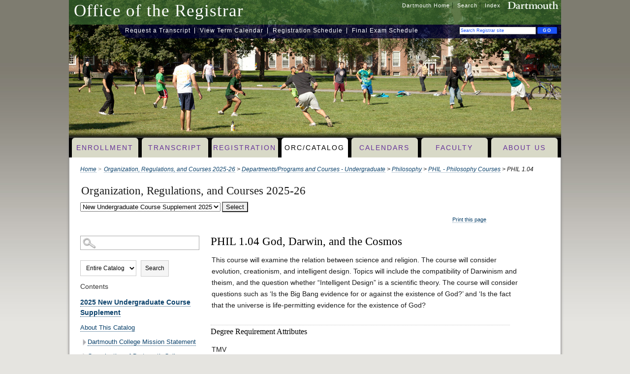

--- FILE ---
content_type: text/html
request_url: https://dartmouth.smartcatalogiq.com/en/current/orc/departments-programs-undergraduate/philosophy/phil-philosophy/phil-1-04
body_size: 81871
content:

<!DOCTYPE HTML PUBLIC "-//W3C//DTD XHTML 1.0 Transitional//EN" "http://www.w3.org/TR/xhtml1/DTD/xhtml1-transitional.dtd">
<html xml:lang="en" xmlns="http://www.w3.org/1999/xhtml" lang="en">
<head><meta http-equiv="Cache-Control" content="no-cache" /><title>
	ORC|Catalog
</title><meta http-equiv="Content-Type" content="text/html; charset=UTF-8" /><script type="text/javascript">window.NREUM||(NREUM={});NREUM.info = {"beacon":"bam.nr-data.net","errorBeacon":"bam.nr-data.net","licenseKey":"NRJS-8e849bdf63c6884f6ef","applicationID":"1359705662","transactionName":"Y1NQZhdQC0cHU0ZfCVoZc2E1HglVH19HQhUbWlNLCkQRR0lUU0QSWVlHRg0eFkAHXlZXFFBGU1UAHwRHFkg=","queueTime":0,"applicationTime":8,"agent":"","atts":""}</script><script type="text/javascript">(window.NREUM||(NREUM={})).init={privacy:{cookies_enabled:true},ajax:{deny_list:["bam.nr-data.net"]},distributed_tracing:{enabled:true}};(window.NREUM||(NREUM={})).loader_config={agentID:"1359996610",accountID:"3058884",trustKey:"3028485",xpid:"VwYCWV5bDBABV1RbAAECUFID",licenseKey:"NRJS-8e849bdf63c6884f6ef",applicationID:"1359705662"};window.NREUM||(NREUM={}),__nr_require=function(t,e,n){function r(n){if(!e[n]){var o=e[n]={exports:{}};t[n][0].call(o.exports,function(e){var o=t[n][1][e];return r(o||e)},o,o.exports)}return e[n].exports}if("function"==typeof __nr_require)return __nr_require;for(var o=0;o<n.length;o++)r(n[o]);return r}({1:[function(t,e,n){function r(t){try{s.console&&console.log(t)}catch(e){}}var o,i=t("ee"),a=t(31),s={};try{o=localStorage.getItem("__nr_flags").split(","),console&&"function"==typeof console.log&&(s.console=!0,o.indexOf("dev")!==-1&&(s.dev=!0),o.indexOf("nr_dev")!==-1&&(s.nrDev=!0))}catch(c){}s.nrDev&&i.on("internal-error",function(t){r(t.stack)}),s.dev&&i.on("fn-err",function(t,e,n){r(n.stack)}),s.dev&&(r("NR AGENT IN DEVELOPMENT MODE"),r("flags: "+a(s,function(t,e){return t}).join(", ")))},{}],2:[function(t,e,n){function r(t,e,n,r,s){try{l?l-=1:o(s||new UncaughtException(t,e,n),!0)}catch(f){try{i("ierr",[f,c.now(),!0])}catch(d){}}return"function"==typeof u&&u.apply(this,a(arguments))}function UncaughtException(t,e,n){this.message=t||"Uncaught error with no additional information",this.sourceURL=e,this.line=n}function o(t,e){var n=e?null:c.now();i("err",[t,n])}var i=t("handle"),a=t(32),s=t("ee"),c=t("loader"),f=t("gos"),u=window.onerror,d=!1,p="nr@seenError";if(!c.disabled){var l=0;c.features.err=!0,t(1),window.onerror=r;try{throw new Error}catch(h){"stack"in h&&(t(14),t(13),"addEventListener"in window&&t(7),c.xhrWrappable&&t(15),d=!0)}s.on("fn-start",function(t,e,n){d&&(l+=1)}),s.on("fn-err",function(t,e,n){d&&!n[p]&&(f(n,p,function(){return!0}),this.thrown=!0,o(n))}),s.on("fn-end",function(){d&&!this.thrown&&l>0&&(l-=1)}),s.on("internal-error",function(t){i("ierr",[t,c.now(),!0])})}},{}],3:[function(t,e,n){var r=t("loader");r.disabled||(r.features.ins=!0)},{}],4:[function(t,e,n){function r(){U++,L=g.hash,this[u]=y.now()}function o(){U--,g.hash!==L&&i(0,!0);var t=y.now();this[h]=~~this[h]+t-this[u],this[d]=t}function i(t,e){E.emit("newURL",[""+g,e])}function a(t,e){t.on(e,function(){this[e]=y.now()})}var s="-start",c="-end",f="-body",u="fn"+s,d="fn"+c,p="cb"+s,l="cb"+c,h="jsTime",m="fetch",v="addEventListener",w=window,g=w.location,y=t("loader");if(w[v]&&y.xhrWrappable&&!y.disabled){var x=t(11),b=t(12),E=t(9),R=t(7),O=t(14),T=t(8),S=t(15),P=t(10),M=t("ee"),C=M.get("tracer"),N=t(23);t(17),y.features.spa=!0;var L,U=0;M.on(u,r),b.on(p,r),P.on(p,r),M.on(d,o),b.on(l,o),P.on(l,o),M.buffer([u,d,"xhr-resolved"]),R.buffer([u]),O.buffer(["setTimeout"+c,"clearTimeout"+s,u]),S.buffer([u,"new-xhr","send-xhr"+s]),T.buffer([m+s,m+"-done",m+f+s,m+f+c]),E.buffer(["newURL"]),x.buffer([u]),b.buffer(["propagate",p,l,"executor-err","resolve"+s]),C.buffer([u,"no-"+u]),P.buffer(["new-jsonp","cb-start","jsonp-error","jsonp-end"]),a(T,m+s),a(T,m+"-done"),a(P,"new-jsonp"),a(P,"jsonp-end"),a(P,"cb-start"),E.on("pushState-end",i),E.on("replaceState-end",i),w[v]("hashchange",i,N(!0)),w[v]("load",i,N(!0)),w[v]("popstate",function(){i(0,U>1)},N(!0))}},{}],5:[function(t,e,n){function r(){var t=new PerformanceObserver(function(t,e){var n=t.getEntries();s(v,[n])});try{t.observe({entryTypes:["resource"]})}catch(e){}}function o(t){if(s(v,[window.performance.getEntriesByType(w)]),window.performance["c"+p])try{window.performance[h](m,o,!1)}catch(t){}else try{window.performance[h]("webkit"+m,o,!1)}catch(t){}}function i(t){}if(window.performance&&window.performance.timing&&window.performance.getEntriesByType){var a=t("ee"),s=t("handle"),c=t(14),f=t(13),u=t(6),d=t(23),p="learResourceTimings",l="addEventListener",h="removeEventListener",m="resourcetimingbufferfull",v="bstResource",w="resource",g="-start",y="-end",x="fn"+g,b="fn"+y,E="bstTimer",R="pushState",O=t("loader");if(!O.disabled){O.features.stn=!0,t(9),"addEventListener"in window&&t(7);var T=NREUM.o.EV;a.on(x,function(t,e){var n=t[0];n instanceof T&&(this.bstStart=O.now())}),a.on(b,function(t,e){var n=t[0];n instanceof T&&s("bst",[n,e,this.bstStart,O.now()])}),c.on(x,function(t,e,n){this.bstStart=O.now(),this.bstType=n}),c.on(b,function(t,e){s(E,[e,this.bstStart,O.now(),this.bstType])}),f.on(x,function(){this.bstStart=O.now()}),f.on(b,function(t,e){s(E,[e,this.bstStart,O.now(),"requestAnimationFrame"])}),a.on(R+g,function(t){this.time=O.now(),this.startPath=location.pathname+location.hash}),a.on(R+y,function(t){s("bstHist",[location.pathname+location.hash,this.startPath,this.time])}),u()?(s(v,[window.performance.getEntriesByType("resource")]),r()):l in window.performance&&(window.performance["c"+p]?window.performance[l](m,o,d(!1)):window.performance[l]("webkit"+m,o,d(!1))),document[l]("scroll",i,d(!1)),document[l]("keypress",i,d(!1)),document[l]("click",i,d(!1))}}},{}],6:[function(t,e,n){e.exports=function(){return"PerformanceObserver"in window&&"function"==typeof window.PerformanceObserver}},{}],7:[function(t,e,n){function r(t){for(var e=t;e&&!e.hasOwnProperty(u);)e=Object.getPrototypeOf(e);e&&o(e)}function o(t){s.inPlace(t,[u,d],"-",i)}function i(t,e){return t[1]}var a=t("ee").get("events"),s=t("wrap-function")(a,!0),c=t("gos"),f=XMLHttpRequest,u="addEventListener",d="removeEventListener";e.exports=a,"getPrototypeOf"in Object?(r(document),r(window),r(f.prototype)):f.prototype.hasOwnProperty(u)&&(o(window),o(f.prototype)),a.on(u+"-start",function(t,e){var n=t[1];if(null!==n&&("function"==typeof n||"object"==typeof n)){var r=c(n,"nr@wrapped",function(){function t(){if("function"==typeof n.handleEvent)return n.handleEvent.apply(n,arguments)}var e={object:t,"function":n}[typeof n];return e?s(e,"fn-",null,e.name||"anonymous"):n});this.wrapped=t[1]=r}}),a.on(d+"-start",function(t){t[1]=this.wrapped||t[1]})},{}],8:[function(t,e,n){function r(t,e,n){var r=t[e];"function"==typeof r&&(t[e]=function(){var t=i(arguments),e={};o.emit(n+"before-start",[t],e);var a;e[m]&&e[m].dt&&(a=e[m].dt);var s=r.apply(this,t);return o.emit(n+"start",[t,a],s),s.then(function(t){return o.emit(n+"end",[null,t],s),t},function(t){throw o.emit(n+"end",[t],s),t})})}var o=t("ee").get("fetch"),i=t(32),a=t(31);e.exports=o;var s=window,c="fetch-",f=c+"body-",u=["arrayBuffer","blob","json","text","formData"],d=s.Request,p=s.Response,l=s.fetch,h="prototype",m="nr@context";d&&p&&l&&(a(u,function(t,e){r(d[h],e,f),r(p[h],e,f)}),r(s,"fetch",c),o.on(c+"end",function(t,e){var n=this;if(e){var r=e.headers.get("content-length");null!==r&&(n.rxSize=r),o.emit(c+"done",[null,e],n)}else o.emit(c+"done",[t],n)}))},{}],9:[function(t,e,n){var r=t("ee").get("history"),o=t("wrap-function")(r);e.exports=r;var i=window.history&&window.history.constructor&&window.history.constructor.prototype,a=window.history;i&&i.pushState&&i.replaceState&&(a=i),o.inPlace(a,["pushState","replaceState"],"-")},{}],10:[function(t,e,n){function r(t){function e(){f.emit("jsonp-end",[],l),t.removeEventListener("load",e,c(!1)),t.removeEventListener("error",n,c(!1))}function n(){f.emit("jsonp-error",[],l),f.emit("jsonp-end",[],l),t.removeEventListener("load",e,c(!1)),t.removeEventListener("error",n,c(!1))}var r=t&&"string"==typeof t.nodeName&&"script"===t.nodeName.toLowerCase();if(r){var o="function"==typeof t.addEventListener;if(o){var a=i(t.src);if(a){var d=s(a),p="function"==typeof d.parent[d.key];if(p){var l={};u.inPlace(d.parent,[d.key],"cb-",l),t.addEventListener("load",e,c(!1)),t.addEventListener("error",n,c(!1)),f.emit("new-jsonp",[t.src],l)}}}}}function o(){return"addEventListener"in window}function i(t){var e=t.match(d);return e?e[1]:null}function a(t,e){var n=t.match(l),r=n[1],o=n[3];return o?a(o,e[r]):e[r]}function s(t){var e=t.match(p);return e&&e.length>=3?{key:e[2],parent:a(e[1],window)}:{key:t,parent:window}}var c=t(23),f=t("ee").get("jsonp"),u=t("wrap-function")(f);if(e.exports=f,o()){var d=/[?&](?:callback|cb)=([^&#]+)/,p=/(.*)\.([^.]+)/,l=/^(\w+)(\.|$)(.*)$/,h=["appendChild","insertBefore","replaceChild"];Node&&Node.prototype&&Node.prototype.appendChild?u.inPlace(Node.prototype,h,"dom-"):(u.inPlace(HTMLElement.prototype,h,"dom-"),u.inPlace(HTMLHeadElement.prototype,h,"dom-"),u.inPlace(HTMLBodyElement.prototype,h,"dom-")),f.on("dom-start",function(t){r(t[0])})}},{}],11:[function(t,e,n){var r=t("ee").get("mutation"),o=t("wrap-function")(r),i=NREUM.o.MO;e.exports=r,i&&(window.MutationObserver=function(t){return this instanceof i?new i(o(t,"fn-")):i.apply(this,arguments)},MutationObserver.prototype=i.prototype)},{}],12:[function(t,e,n){function r(t){var e=i.context(),n=s(t,"executor-",e,null,!1),r=new f(n);return i.context(r).getCtx=function(){return e},r}var o=t("wrap-function"),i=t("ee").get("promise"),a=t("ee").getOrSetContext,s=o(i),c=t(31),f=NREUM.o.PR;e.exports=i,f&&(window.Promise=r,["all","race"].forEach(function(t){var e=f[t];f[t]=function(n){function r(t){return function(){i.emit("propagate",[null,!o],a,!1,!1),o=o||!t}}var o=!1;c(n,function(e,n){Promise.resolve(n).then(r("all"===t),r(!1))});var a=e.apply(f,arguments),s=f.resolve(a);return s}}),["resolve","reject"].forEach(function(t){var e=f[t];f[t]=function(t){var n=e.apply(f,arguments);return t!==n&&i.emit("propagate",[t,!0],n,!1,!1),n}}),f.prototype["catch"]=function(t){return this.then(null,t)},f.prototype=Object.create(f.prototype,{constructor:{value:r}}),c(Object.getOwnPropertyNames(f),function(t,e){try{r[e]=f[e]}catch(n){}}),o.wrapInPlace(f.prototype,"then",function(t){return function(){var e=this,n=o.argsToArray.apply(this,arguments),r=a(e);r.promise=e,n[0]=s(n[0],"cb-",r,null,!1),n[1]=s(n[1],"cb-",r,null,!1);var c=t.apply(this,n);return r.nextPromise=c,i.emit("propagate",[e,!0],c,!1,!1),c}}),i.on("executor-start",function(t){t[0]=s(t[0],"resolve-",this,null,!1),t[1]=s(t[1],"resolve-",this,null,!1)}),i.on("executor-err",function(t,e,n){t[1](n)}),i.on("cb-end",function(t,e,n){i.emit("propagate",[n,!0],this.nextPromise,!1,!1)}),i.on("propagate",function(t,e,n){this.getCtx&&!e||(this.getCtx=function(){if(t instanceof Promise)var e=i.context(t);return e&&e.getCtx?e.getCtx():this})}),r.toString=function(){return""+f})},{}],13:[function(t,e,n){var r=t("ee").get("raf"),o=t("wrap-function")(r),i="equestAnimationFrame";e.exports=r,o.inPlace(window,["r"+i,"mozR"+i,"webkitR"+i,"msR"+i],"raf-"),r.on("raf-start",function(t){t[0]=o(t[0],"fn-")})},{}],14:[function(t,e,n){function r(t,e,n){t[0]=a(t[0],"fn-",null,n)}function o(t,e,n){this.method=n,this.timerDuration=isNaN(t[1])?0:+t[1],t[0]=a(t[0],"fn-",this,n)}var i=t("ee").get("timer"),a=t("wrap-function")(i),s="setTimeout",c="setInterval",f="clearTimeout",u="-start",d="-";e.exports=i,a.inPlace(window,[s,"setImmediate"],s+d),a.inPlace(window,[c],c+d),a.inPlace(window,[f,"clearImmediate"],f+d),i.on(c+u,r),i.on(s+u,o)},{}],15:[function(t,e,n){function r(t,e){d.inPlace(e,["onreadystatechange"],"fn-",s)}function o(){var t=this,e=u.context(t);t.readyState>3&&!e.resolved&&(e.resolved=!0,u.emit("xhr-resolved",[],t)),d.inPlace(t,y,"fn-",s)}function i(t){x.push(t),m&&(E?E.then(a):w?w(a):(R=-R,O.data=R))}function a(){for(var t=0;t<x.length;t++)r([],x[t]);x.length&&(x=[])}function s(t,e){return e}function c(t,e){for(var n in t)e[n]=t[n];return e}t(7);var f=t("ee"),u=f.get("xhr"),d=t("wrap-function")(u),p=t(23),l=NREUM.o,h=l.XHR,m=l.MO,v=l.PR,w=l.SI,g="readystatechange",y=["onload","onerror","onabort","onloadstart","onloadend","onprogress","ontimeout"],x=[];e.exports=u;var b=window.XMLHttpRequest=function(t){var e=new h(t);try{u.emit("new-xhr",[e],e),e.addEventListener(g,o,p(!1))}catch(n){try{u.emit("internal-error",[n])}catch(r){}}return e};if(c(h,b),b.prototype=h.prototype,d.inPlace(b.prototype,["open","send"],"-xhr-",s),u.on("send-xhr-start",function(t,e){r(t,e),i(e)}),u.on("open-xhr-start",r),m){var E=v&&v.resolve();if(!w&&!v){var R=1,O=document.createTextNode(R);new m(a).observe(O,{characterData:!0})}}else f.on("fn-end",function(t){t[0]&&t[0].type===g||a()})},{}],16:[function(t,e,n){function r(t){if(!s(t))return null;var e=window.NREUM;if(!e.loader_config)return null;var n=(e.loader_config.accountID||"").toString()||null,r=(e.loader_config.agentID||"").toString()||null,f=(e.loader_config.trustKey||"").toString()||null;if(!n||!r)return null;var h=l.generateSpanId(),m=l.generateTraceId(),v=Date.now(),w={spanId:h,traceId:m,timestamp:v};return(t.sameOrigin||c(t)&&p())&&(w.traceContextParentHeader=o(h,m),w.traceContextStateHeader=i(h,v,n,r,f)),(t.sameOrigin&&!u()||!t.sameOrigin&&c(t)&&d())&&(w.newrelicHeader=a(h,m,v,n,r,f)),w}function o(t,e){return"00-"+e+"-"+t+"-01"}function i(t,e,n,r,o){var i=0,a="",s=1,c="",f="";return o+"@nr="+i+"-"+s+"-"+n+"-"+r+"-"+t+"-"+a+"-"+c+"-"+f+"-"+e}function a(t,e,n,r,o,i){var a="btoa"in window&&"function"==typeof window.btoa;if(!a)return null;var s={v:[0,1],d:{ty:"Browser",ac:r,ap:o,id:t,tr:e,ti:n}};return i&&r!==i&&(s.d.tk=i),btoa(JSON.stringify(s))}function s(t){return f()&&c(t)}function c(t){var e=!1,n={};if("init"in NREUM&&"distributed_tracing"in NREUM.init&&(n=NREUM.init.distributed_tracing),t.sameOrigin)e=!0;else if(n.allowed_origins instanceof Array)for(var r=0;r<n.allowed_origins.length;r++){var o=h(n.allowed_origins[r]);if(t.hostname===o.hostname&&t.protocol===o.protocol&&t.port===o.port){e=!0;break}}return e}function f(){return"init"in NREUM&&"distributed_tracing"in NREUM.init&&!!NREUM.init.distributed_tracing.enabled}function u(){return"init"in NREUM&&"distributed_tracing"in NREUM.init&&!!NREUM.init.distributed_tracing.exclude_newrelic_header}function d(){return"init"in NREUM&&"distributed_tracing"in NREUM.init&&NREUM.init.distributed_tracing.cors_use_newrelic_header!==!1}function p(){return"init"in NREUM&&"distributed_tracing"in NREUM.init&&!!NREUM.init.distributed_tracing.cors_use_tracecontext_headers}var l=t(28),h=t(18);e.exports={generateTracePayload:r,shouldGenerateTrace:s}},{}],17:[function(t,e,n){function r(t){var e=this.params,n=this.metrics;if(!this.ended){this.ended=!0;for(var r=0;r<p;r++)t.removeEventListener(d[r],this.listener,!1);return e.protocol&&"data"===e.protocol?void g("Ajax/DataUrl/Excluded"):void(e.aborted||(n.duration=a.now()-this.startTime,this.loadCaptureCalled||4!==t.readyState?null==e.status&&(e.status=0):i(this,t),n.cbTime=this.cbTime,s("xhr",[e,n,this.startTime,this.endTime,"xhr"],this)))}}function o(t,e){var n=c(e),r=t.params;r.hostname=n.hostname,r.port=n.port,r.protocol=n.protocol,r.host=n.hostname+":"+n.port,r.pathname=n.pathname,t.parsedOrigin=n,t.sameOrigin=n.sameOrigin}function i(t,e){t.params.status=e.status;var n=v(e,t.lastSize);if(n&&(t.metrics.rxSize=n),t.sameOrigin){var r=e.getResponseHeader("X-NewRelic-App-Data");r&&(t.params.cat=r.split(", ").pop())}t.loadCaptureCalled=!0}var a=t("loader");if(a.xhrWrappable&&!a.disabled){var s=t("handle"),c=t(18),f=t(16).generateTracePayload,u=t("ee"),d=["load","error","abort","timeout"],p=d.length,l=t("id"),h=t(24),m=t(22),v=t(19),w=t(23),g=t(25).recordSupportability,y=NREUM.o.REQ,x=window.XMLHttpRequest;a.features.xhr=!0,t(15),t(8),u.on("new-xhr",function(t){var e=this;e.totalCbs=0,e.called=0,e.cbTime=0,e.end=r,e.ended=!1,e.xhrGuids={},e.lastSize=null,e.loadCaptureCalled=!1,e.params=this.params||{},e.metrics=this.metrics||{},t.addEventListener("load",function(n){i(e,t)},w(!1)),h&&(h>34||h<10)||t.addEventListener("progress",function(t){e.lastSize=t.loaded},w(!1))}),u.on("open-xhr-start",function(t){this.params={method:t[0]},o(this,t[1]),this.metrics={}}),u.on("open-xhr-end",function(t,e){"loader_config"in NREUM&&"xpid"in NREUM.loader_config&&this.sameOrigin&&e.setRequestHeader("X-NewRelic-ID",NREUM.loader_config.xpid);var n=f(this.parsedOrigin);if(n){var r=!1;n.newrelicHeader&&(e.setRequestHeader("newrelic",n.newrelicHeader),r=!0),n.traceContextParentHeader&&(e.setRequestHeader("traceparent",n.traceContextParentHeader),n.traceContextStateHeader&&e.setRequestHeader("tracestate",n.traceContextStateHeader),r=!0),r&&(this.dt=n)}}),u.on("send-xhr-start",function(t,e){var n=this.metrics,r=t[0],o=this;if(n&&r){var i=m(r);i&&(n.txSize=i)}this.startTime=a.now(),this.listener=function(t){try{"abort"!==t.type||o.loadCaptureCalled||(o.params.aborted=!0),("load"!==t.type||o.called===o.totalCbs&&(o.onloadCalled||"function"!=typeof e.onload))&&o.end(e)}catch(n){try{u.emit("internal-error",[n])}catch(r){}}};for(var s=0;s<p;s++)e.addEventListener(d[s],this.listener,w(!1))}),u.on("xhr-cb-time",function(t,e,n){this.cbTime+=t,e?this.onloadCalled=!0:this.called+=1,this.called!==this.totalCbs||!this.onloadCalled&&"function"==typeof n.onload||this.end(n)}),u.on("xhr-load-added",function(t,e){var n=""+l(t)+!!e;this.xhrGuids&&!this.xhrGuids[n]&&(this.xhrGuids[n]=!0,this.totalCbs+=1)}),u.on("xhr-load-removed",function(t,e){var n=""+l(t)+!!e;this.xhrGuids&&this.xhrGuids[n]&&(delete this.xhrGuids[n],this.totalCbs-=1)}),u.on("xhr-resolved",function(){this.endTime=a.now()}),u.on("addEventListener-end",function(t,e){e instanceof x&&"load"===t[0]&&u.emit("xhr-load-added",[t[1],t[2]],e)}),u.on("removeEventListener-end",function(t,e){e instanceof x&&"load"===t[0]&&u.emit("xhr-load-removed",[t[1],t[2]],e)}),u.on("fn-start",function(t,e,n){e instanceof x&&("onload"===n&&(this.onload=!0),("load"===(t[0]&&t[0].type)||this.onload)&&(this.xhrCbStart=a.now()))}),u.on("fn-end",function(t,e){this.xhrCbStart&&u.emit("xhr-cb-time",[a.now()-this.xhrCbStart,this.onload,e],e)}),u.on("fetch-before-start",function(t){function e(t,e){var n=!1;return e.newrelicHeader&&(t.set("newrelic",e.newrelicHeader),n=!0),e.traceContextParentHeader&&(t.set("traceparent",e.traceContextParentHeader),e.traceContextStateHeader&&t.set("tracestate",e.traceContextStateHeader),n=!0),n}var n,r=t[1]||{};"string"==typeof t[0]?n=t[0]:t[0]&&t[0].url?n=t[0].url:window.URL&&t[0]&&t[0]instanceof URL&&(n=t[0].href),n&&(this.parsedOrigin=c(n),this.sameOrigin=this.parsedOrigin.sameOrigin);var o=f(this.parsedOrigin);if(o&&(o.newrelicHeader||o.traceContextParentHeader))if("string"==typeof t[0]||window.URL&&t[0]&&t[0]instanceof URL){var i={};for(var a in r)i[a]=r[a];i.headers=new Headers(r.headers||{}),e(i.headers,o)&&(this.dt=o),t.length>1?t[1]=i:t.push(i)}else t[0]&&t[0].headers&&e(t[0].headers,o)&&(this.dt=o)}),u.on("fetch-start",function(t,e){this.params={},this.metrics={},this.startTime=a.now(),this.dt=e,t.length>=1&&(this.target=t[0]),t.length>=2&&(this.opts=t[1]);var n,r=this.opts||{},i=this.target;if("string"==typeof i?n=i:"object"==typeof i&&i instanceof y?n=i.url:window.URL&&"object"==typeof i&&i instanceof URL&&(n=i.href),o(this,n),"data"!==this.params.protocol){var s=(""+(i&&i instanceof y&&i.method||r.method||"GET")).toUpperCase();this.params.method=s,this.txSize=m(r.body)||0}}),u.on("fetch-done",function(t,e){if(this.endTime=a.now(),this.params||(this.params={}),"data"===this.params.protocol)return void g("Ajax/DataUrl/Excluded");this.params.status=e?e.status:0;var n;"string"==typeof this.rxSize&&this.rxSize.length>0&&(n=+this.rxSize);var r={txSize:this.txSize,rxSize:n,duration:a.now()-this.startTime};s("xhr",[this.params,r,this.startTime,this.endTime,"fetch"],this)})}},{}],18:[function(t,e,n){var r={};e.exports=function(t){if(t in r)return r[t];if(0===(t||"").indexOf("data:"))return{protocol:"data"};var e=document.createElement("a"),n=window.location,o={};e.href=t,o.port=e.port;var i=e.href.split("://");!o.port&&i[1]&&(o.port=i[1].split("/")[0].split("@").pop().split(":")[1]),o.port&&"0"!==o.port||(o.port="https"===i[0]?"443":"80"),o.hostname=e.hostname||n.hostname,o.pathname=e.pathname,o.protocol=i[0],"/"!==o.pathname.charAt(0)&&(o.pathname="/"+o.pathname);var a=!e.protocol||":"===e.protocol||e.protocol===n.protocol,s=e.hostname===document.domain&&e.port===n.port;return o.sameOrigin=a&&(!e.hostname||s),"/"===o.pathname&&(r[t]=o),o}},{}],19:[function(t,e,n){function r(t,e){var n=t.responseType;return"json"===n&&null!==e?e:"arraybuffer"===n||"blob"===n||"json"===n?o(t.response):"text"===n||""===n||void 0===n?o(t.responseText):void 0}var o=t(22);e.exports=r},{}],20:[function(t,e,n){function r(){}function o(t,e,n,r){return function(){return u.recordSupportability("API/"+e+"/called"),i(t+e,[f.now()].concat(s(arguments)),n?null:this,r),n?void 0:this}}var i=t("handle"),a=t(31),s=t(32),c=t("ee").get("tracer"),f=t("loader"),u=t(25),d=NREUM;"undefined"==typeof window.newrelic&&(newrelic=d);var p=["setPageViewName","setCustomAttribute","setErrorHandler","finished","addToTrace","inlineHit","addRelease"],l="api-",h=l+"ixn-";a(p,function(t,e){d[e]=o(l,e,!0,"api")}),d.addPageAction=o(l,"addPageAction",!0),d.setCurrentRouteName=o(l,"routeName",!0),e.exports=newrelic,d.interaction=function(){return(new r).get()};var m=r.prototype={createTracer:function(t,e){var n={},r=this,o="function"==typeof e;return i(h+"tracer",[f.now(),t,n],r),function(){if(c.emit((o?"":"no-")+"fn-start",[f.now(),r,o],n),o)try{return e.apply(this,arguments)}catch(t){throw c.emit("fn-err",[arguments,this,t],n),t}finally{c.emit("fn-end",[f.now()],n)}}}};a("actionText,setName,setAttribute,save,ignore,onEnd,getContext,end,get".split(","),function(t,e){m[e]=o(h,e)}),newrelic.noticeError=function(t,e){"string"==typeof t&&(t=new Error(t)),u.recordSupportability("API/noticeError/called"),i("err",[t,f.now(),!1,e])}},{}],21:[function(t,e,n){function r(t){if(NREUM.init){for(var e=NREUM.init,n=t.split("."),r=0;r<n.length-1;r++)if(e=e[n[r]],"object"!=typeof e)return;return e=e[n[n.length-1]]}}e.exports={getConfiguration:r}},{}],22:[function(t,e,n){e.exports=function(t){if("string"==typeof t&&t.length)return t.length;if("object"==typeof t){if("undefined"!=typeof ArrayBuffer&&t instanceof ArrayBuffer&&t.byteLength)return t.byteLength;if("undefined"!=typeof Blob&&t instanceof Blob&&t.size)return t.size;if(!("undefined"!=typeof FormData&&t instanceof FormData))try{return JSON.stringify(t).length}catch(e){return}}}},{}],23:[function(t,e,n){var r=!1;try{var o=Object.defineProperty({},"passive",{get:function(){r=!0}});window.addEventListener("testPassive",null,o),window.removeEventListener("testPassive",null,o)}catch(i){}e.exports=function(t){return r?{passive:!0,capture:!!t}:!!t}},{}],24:[function(t,e,n){var r=0,o=navigator.userAgent.match(/Firefox[\/\s](\d+\.\d+)/);o&&(r=+o[1]),e.exports=r},{}],25:[function(t,e,n){function r(t,e){var n=[a,t,{name:t},e];return i("storeMetric",n,null,"api"),n}function o(t,e){var n=[s,t,{name:t},e];return i("storeEventMetrics",n,null,"api"),n}var i=t("handle"),a="sm",s="cm";e.exports={constants:{SUPPORTABILITY_METRIC:a,CUSTOM_METRIC:s},recordSupportability:r,recordCustom:o}},{}],26:[function(t,e,n){function r(){return s.exists&&performance.now?Math.round(performance.now()):(i=Math.max((new Date).getTime(),i))-a}function o(){return i}var i=(new Date).getTime(),a=i,s=t(33);e.exports=r,e.exports.offset=a,e.exports.getLastTimestamp=o},{}],27:[function(t,e,n){function r(t,e){var n=t.getEntries();n.forEach(function(t){"first-paint"===t.name?l("timing",["fp",Math.floor(t.startTime)]):"first-contentful-paint"===t.name&&l("timing",["fcp",Math.floor(t.startTime)])})}function o(t,e){var n=t.getEntries();if(n.length>0){var r=n[n.length-1];if(f&&f<r.startTime)return;var o=[r],i=a({});i&&o.push(i),l("lcp",o)}}function i(t){t.getEntries().forEach(function(t){t.hadRecentInput||l("cls",[t])})}function a(t){var e=navigator.connection||navigator.mozConnection||navigator.webkitConnection;if(e)return e.type&&(t["net-type"]=e.type),e.effectiveType&&(t["net-etype"]=e.effectiveType),e.rtt&&(t["net-rtt"]=e.rtt),e.downlink&&(t["net-dlink"]=e.downlink),t}function s(t){if(t instanceof w&&!y){var e=Math.round(t.timeStamp),n={type:t.type};a(n),e<=h.now()?n.fid=h.now()-e:e>h.offset&&e<=Date.now()?(e-=h.offset,n.fid=h.now()-e):e=h.now(),y=!0,l("timing",["fi",e,n])}}function c(t){"hidden"===t&&(f=h.now(),l("pageHide",[f]))}if(!("init"in NREUM&&"page_view_timing"in NREUM.init&&"enabled"in NREUM.init.page_view_timing&&NREUM.init.page_view_timing.enabled===!1)){var f,u,d,p,l=t("handle"),h=t("loader"),m=t(30),v=t(23),w=NREUM.o.EV;if("PerformanceObserver"in window&&"function"==typeof window.PerformanceObserver){u=new PerformanceObserver(r);try{u.observe({entryTypes:["paint"]})}catch(g){}d=new PerformanceObserver(o);try{d.observe({entryTypes:["largest-contentful-paint"]})}catch(g){}p=new PerformanceObserver(i);try{p.observe({type:"layout-shift",buffered:!0})}catch(g){}}if("addEventListener"in document){var y=!1,x=["click","keydown","mousedown","pointerdown","touchstart"];x.forEach(function(t){document.addEventListener(t,s,v(!1))})}m(c)}},{}],28:[function(t,e,n){function r(){function t(){return e?15&e[n++]:16*Math.random()|0}var e=null,n=0,r=window.crypto||window.msCrypto;r&&r.getRandomValues&&(e=r.getRandomValues(new Uint8Array(31)));for(var o,i="xxxxxxxx-xxxx-4xxx-yxxx-xxxxxxxxxxxx",a="",s=0;s<i.length;s++)o=i[s],"x"===o?a+=t().toString(16):"y"===o?(o=3&t()|8,a+=o.toString(16)):a+=o;return a}function o(){return a(16)}function i(){return a(32)}function a(t){function e(){return n?15&n[r++]:16*Math.random()|0}var n=null,r=0,o=window.crypto||window.msCrypto;o&&o.getRandomValues&&Uint8Array&&(n=o.getRandomValues(new Uint8Array(t)));for(var i=[],a=0;a<t;a++)i.push(e().toString(16));return i.join("")}e.exports={generateUuid:r,generateSpanId:o,generateTraceId:i}},{}],29:[function(t,e,n){function r(t,e){if(!o)return!1;if(t!==o)return!1;if(!e)return!0;if(!i)return!1;for(var n=i.split("."),r=e.split("."),a=0;a<r.length;a++)if(r[a]!==n[a])return!1;return!0}var o=null,i=null,a=/Version\/(\S+)\s+Safari/;if(navigator.userAgent){var s=navigator.userAgent,c=s.match(a);c&&s.indexOf("Chrome")===-1&&s.indexOf("Chromium")===-1&&(o="Safari",i=c[1])}e.exports={agent:o,version:i,match:r}},{}],30:[function(t,e,n){function r(t){function e(){t(s&&document[s]?document[s]:document[i]?"hidden":"visible")}"addEventListener"in document&&a&&document.addEventListener(a,e,o(!1))}var o=t(23);e.exports=r;var i,a,s;"undefined"!=typeof document.hidden?(i="hidden",a="visibilitychange",s="visibilityState"):"undefined"!=typeof document.msHidden?(i="msHidden",a="msvisibilitychange"):"undefined"!=typeof document.webkitHidden&&(i="webkitHidden",a="webkitvisibilitychange",s="webkitVisibilityState")},{}],31:[function(t,e,n){function r(t,e){var n=[],r="",i=0;for(r in t)o.call(t,r)&&(n[i]=e(r,t[r]),i+=1);return n}var o=Object.prototype.hasOwnProperty;e.exports=r},{}],32:[function(t,e,n){function r(t,e,n){e||(e=0),"undefined"==typeof n&&(n=t?t.length:0);for(var r=-1,o=n-e||0,i=Array(o<0?0:o);++r<o;)i[r]=t[e+r];return i}e.exports=r},{}],33:[function(t,e,n){e.exports={exists:"undefined"!=typeof window.performance&&window.performance.timing&&"undefined"!=typeof window.performance.timing.navigationStart}},{}],ee:[function(t,e,n){function r(){}function o(t){function e(t){return t&&t instanceof r?t:t?f(t,c,a):a()}function n(n,r,o,i,a){if(a!==!1&&(a=!0),!l.aborted||i){t&&a&&t(n,r,o);for(var s=e(o),c=m(n),f=c.length,u=0;u<f;u++)c[u].apply(s,r);var p=d[y[n]];return p&&p.push([x,n,r,s]),s}}function i(t,e){g[t]=m(t).concat(e)}function h(t,e){var n=g[t];if(n)for(var r=0;r<n.length;r++)n[r]===e&&n.splice(r,1)}function m(t){return g[t]||[]}function v(t){return p[t]=p[t]||o(n)}function w(t,e){l.aborted||u(t,function(t,n){e=e||"feature",y[n]=e,e in d||(d[e]=[])})}var g={},y={},x={on:i,addEventListener:i,removeEventListener:h,emit:n,get:v,listeners:m,context:e,buffer:w,abort:s,aborted:!1};return x}function i(t){return f(t,c,a)}function a(){return new r}function s(){(d.api||d.feature)&&(l.aborted=!0,d=l.backlog={})}var c="nr@context",f=t("gos"),u=t(31),d={},p={},l=e.exports=o();e.exports.getOrSetContext=i,l.backlog=d},{}],gos:[function(t,e,n){function r(t,e,n){if(o.call(t,e))return t[e];var r=n();if(Object.defineProperty&&Object.keys)try{return Object.defineProperty(t,e,{value:r,writable:!0,enumerable:!1}),r}catch(i){}return t[e]=r,r}var o=Object.prototype.hasOwnProperty;e.exports=r},{}],handle:[function(t,e,n){function r(t,e,n,r){o.buffer([t],r),o.emit(t,e,n)}var o=t("ee").get("handle");e.exports=r,r.ee=o},{}],id:[function(t,e,n){function r(t){var e=typeof t;return!t||"object"!==e&&"function"!==e?-1:t===window?0:a(t,i,function(){return o++})}var o=1,i="nr@id",a=t("gos");e.exports=r},{}],loader:[function(t,e,n){function r(){if(!T++){var t=O.info=NREUM.info,e=m.getElementsByTagName("script")[0];if(setTimeout(f.abort,3e4),!(t&&t.licenseKey&&t.applicationID&&e))return f.abort();c(E,function(e,n){t[e]||(t[e]=n)});var n=a();s("mark",["onload",n+O.offset],null,"api"),s("timing",["load",n]);var r=m.createElement("script");0===t.agent.indexOf("http://")||0===t.agent.indexOf("https://")?r.src=t.agent:r.src=l+"://"+t.agent,e.parentNode.insertBefore(r,e)}}function o(){"complete"===m.readyState&&i()}function i(){s("mark",["domContent",a()+O.offset],null,"api")}var a=t(26),s=t("handle"),c=t(31),f=t("ee"),u=t(29),d=t(21),p=t(23),l=d.getConfiguration("ssl")===!1?"http":"https",h=window,m=h.document,v="addEventListener",w="attachEvent",g=h.XMLHttpRequest,y=g&&g.prototype,x=!1;NREUM.o={ST:setTimeout,SI:h.setImmediate,CT:clearTimeout,XHR:g,REQ:h.Request,EV:h.Event,PR:h.Promise,MO:h.MutationObserver};var b=""+location,E={beacon:"bam.nr-data.net",errorBeacon:"bam.nr-data.net",agent:"js-agent.newrelic.com/nr-spa-1216.min.js"},R=g&&y&&y[v]&&!/CriOS/.test(navigator.userAgent),O=e.exports={offset:a.getLastTimestamp(),now:a,origin:b,features:{},xhrWrappable:R,userAgent:u,disabled:x};if(!x){t(20),t(27),m[v]?(m[v]("DOMContentLoaded",i,p(!1)),h[v]("load",r,p(!1))):(m[w]("onreadystatechange",o),h[w]("onload",r)),s("mark",["firstbyte",a.getLastTimestamp()],null,"api");var T=0}},{}],"wrap-function":[function(t,e,n){function r(t,e){function n(e,n,r,c,f){function nrWrapper(){var i,a,u,p;try{a=this,i=d(arguments),u="function"==typeof r?r(i,a):r||{}}catch(l){o([l,"",[i,a,c],u],t)}s(n+"start",[i,a,c],u,f);try{return p=e.apply(a,i)}catch(h){throw s(n+"err",[i,a,h],u,f),h}finally{s(n+"end",[i,a,p],u,f)}}return a(e)?e:(n||(n=""),nrWrapper[p]=e,i(e,nrWrapper,t),nrWrapper)}function r(t,e,r,o,i){r||(r="");var s,c,f,u="-"===r.charAt(0);for(f=0;f<e.length;f++)c=e[f],s=t[c],a(s)||(t[c]=n(s,u?c+r:r,o,c,i))}function s(n,r,i,a){if(!h||e){var s=h;h=!0;try{t.emit(n,r,i,e,a)}catch(c){o([c,n,r,i],t)}h=s}}return t||(t=u),n.inPlace=r,n.flag=p,n}function o(t,e){e||(e=u);try{e.emit("internal-error",t)}catch(n){}}function i(t,e,n){if(Object.defineProperty&&Object.keys)try{var r=Object.keys(t);return r.forEach(function(n){Object.defineProperty(e,n,{get:function(){return t[n]},set:function(e){return t[n]=e,e}})}),e}catch(i){o([i],n)}for(var a in t)l.call(t,a)&&(e[a]=t[a]);return e}function a(t){return!(t&&t instanceof Function&&t.apply&&!t[p])}function s(t,e){var n=e(t);return n[p]=t,i(t,n,u),n}function c(t,e,n){var r=t[e];t[e]=s(r,n)}function f(){for(var t=arguments.length,e=new Array(t),n=0;n<t;++n)e[n]=arguments[n];return e}var u=t("ee"),d=t(32),p="nr@original",l=Object.prototype.hasOwnProperty,h=!1;e.exports=r,e.exports.wrapFunction=s,e.exports.wrapInPlace=c,e.exports.argsToArray=f},{}]},{},["loader",2,17,5,3,4]);</script><meta name="google-site-verification" content="ve4lS2I_sWmNBtGGoeewq4ugaPuKZbqGnuEskyvsd68" /><link rel="shortcut icon" href="/Institutions/Dartmouth/images/favicon.ico" /><link type="text/css" rel="stylesheet" href="/Institutions/Dartmouth/styles/screen-base.css" media="all" /><link type="text/css" rel="stylesheet" href="/Institutions/Dartmouth/styles/custom-all.css" media="all" /><link type="text/css" rel="stylesheet" href="/Institutions/Dartmouth/styles/05-b-content.css" media="all" /><link type="text/css" rel="stylesheet" href="/Institutions/Dartmouth/styles/dartmouth-custom.css" media="all" /><link type="text/css" rel="stylesheet" href="/Institutions/Dartmouth/styles/print.css" media="print" />

	<script type="text/javascript" src="https://ajax.googleapis.com/ajax/libs/jquery/1.7.1/jquery.min.js"></script>
	<script type="text/javascript" src="https://ajax.googleapis.com/ajax/libs/jqueryui/1.8.13/jquery-ui.min.js"></script>

    
	<script id="csNewRelicScript" type="text/javascript" src="/scripts/newRelicCustom.js" clientid="{4E116684-D683-4A22-8079-C670DE779EA4}"></script>
	 <script type="text/javascript" src="/scripts/insertHeaderFooter.js"></script>
	 <script type="text/javascript" src="/scripts/treeListCDN.js"></script>
  	 <script type="text/javascript" src="/scripts/coursepopup.js"></script>
	
    <link href="//ajax.googleapis.com/ajax/libs/jqueryui/1.8.16/themes/smoothness/jquery-ui.css" rel="Stylesheet" type="text/css" /> 

	<script type="text/javascript">
	  jQuery(document).ready(function() {
		  jQuery('#c-content .c1 #outsidesearch_0_q').focus(function() {
			  jQuery(this).val("");
		  });
	  });
	</script>
	</head>
<body style="margin: 0; width: 100%;"><form method="post" action="/en/current/orc/departments-programs-undergraduate/philosophy/phil-philosophy/phil-1-04/" id="Form1">
<div class="aspNetHidden">
<input type="hidden" name="__VIEWSTATE" id="__VIEWSTATE" value="uPApXBvmLYeGcb2j1+zkxTE4AjhD14nOgmEtRr3oCPjp1AeqcLhd/2lJm1jmP/j3F0XgI/8wN1hHV7+Mh0lpXfyl+84zKdqkQ8Ego4gHXOUBZfw2/as4gznHcI1dS3FdDm+pj1Npbmg5mvmPeC41VTNTCb7SimmRon69xYnzeR+F0CYHw+7FQLnG2GqolmzyEfCvB3OhC9ZqNhgt1Vk8tJaoXjTIawLBei5+/UacnudJbrvV+fcFkiFrsFtaEGYYEDUjL2EKmX2mTpDWfIINymHzniO50U/Gl+y5yq6YduY7q+cEE3zOSF08XznaJSMhaCxM3E6JTKkUIxXf/GqpF33J8JBNSD/VWcOACvn5m8iVnS2NgGu6KoPL8PeUTwq3QZZDSno94fxecsE/CFVq8X2E2iEsKMLseftjTzhRmlxQGfsu5SmXXFRUsYxB6cssFx9En8XngbpqXCC8bKwQc4z9CNK1yHZvQoY+Qxc7wwXSkpxdYa+Ia+R2m3VZzuKMOZwiXytDH1p884PgV5GxjU4IBfnA+imEgcMixQHZ1itd+GJHnrgPeI4G8rpz4STq5fyExWx+eQVllTSvK3HbiA==" />
</div>

<div class="aspNetHidden">

	<input type="hidden" name="__VIEWSTATEGENERATOR" id="__VIEWSTATEGENERATOR" value="B1DF12CB" />
	<input type="hidden" name="__EVENTVALIDATION" id="__EVENTVALIDATION" value="D9WPETgdXkvqYqHzt9uus01iFC7Mg/oralPLlN2g8ib7tEQN+xPWiqGbiJ5tu/0FqzzSBej7vdsaX+bUQPX8tDnp5lmMV+Qwz/QfmidRzUmlQdUHKgHoxR3p55dKdpoxv4U2jn6HLPy3b3m2p2BCfpK0Vh9iIFdEMLJfk3yyDCpmjhnwtHSfsr7mITADUt13" />
</div>
 
<!-- com.omniupdate.div label="010.inc" path="/_permacode/current/elements/packages/010.inc" -->
<!--stopindex-->
 <!-- Emergency Banner -->
<div id="pagewrapper1" style="width: 1000px; margin: 0 auto;">
<div id="headercommon" style="margin: 0px auto; left: auto;">
	<div id="site-name"><a href="http://www.dartmouth.edu/~reg/">Office of the Registrar</a>
	</div>
	<div id="commonnav">
		<ul>
			<li class="first"><a name="top">&nbsp;</a><a href="http://www.dartmouth.edu/">Dartmouth Home</a></li>
			<li><a href="http://www.dartmouth.edu/~search/">Search</a></li>
			<li class="last"><a href="http://www.dartmouth.edu/home/about_site/site_index.html">Index</a></li>
			<li class="last"><a href="http://www.dartmouth.edu/"><img src="/Institutions/Dartmouth/images/head-dart-logo.gif" alt="Dartmouth home page" class="dart"/></a></li>
		</ul>
	</div>
</div>

<div id="c-content" style="margin-top: 50px; position: static;">
<div class="c1">
<!-- com.omniupdate.div label="side-nav.inc" path="/_permacode/current/elements/parts/side-nav.inc" -->
<ul style="float: left; margin-right: 60px;">
<li class="first"><a href="http://www.dartmouth.edu/~reg/transcript/transcripts.html">Request a Transcript</a></li>
<li><a href="http://www.dartmouth.edu/~reg/calendar/term">View Term Calendar</a></li>
<li><a href="http://www.dartmouth.edu/~reg/registration/coursinf.html">Registration Schedule</a></li>
<li><a href="http://www.dartmouth.edu/~reg/calendar/exams">Final Exam Schedule</a>&nbsp;</li>
</ul>

<!-- /com.omniupdate.div -->
<div id="outsidesearch_0_gPanel1" style="float: right;">
	

<input name="outsidesearch_0$q" type="text" id="outsidesearch_0_q" name="q" size="20" class="search_box" dir="ltr" autocomplete="off" spellcheck="false" value="Search Registrar site" />
<input type="submit" name="outsidesearch_0$gbtnSubmit" value="GO" id="outsidesearch_0_gbtnSubmit" />            


</div>

</div>
							
<div class="c2">
<!-- com.omniupdate.div label="qlinks.html" path="/rightcol/qlinks.html" -->
<!-- com.omniupdate.div label="qlinks" group="Everyone" button="333" break="yes" --><!-- com.omniupdate.editor csspath="/_permacode/current/cms_support/main-content.css" cssmenu="/_permacode/current/cms_support/main-content.txt" --><h3>Related Sites</h3>
<ul>
	<li><a href="http://oracle-www.dartmouth.edu/dart/groucho/timetable.main">Timetable</a></li>
	<li><a href="http://www.dartmouth.edu/~changelink/">Change Link</a></li>
	<li><a href="http://www.dartmouth.edu/~changelink/">Change Link</a></li>
</ul><!-- /com.omniupdate.div -->

<!-- /com.omniupdate.div -->
</div>

<div class="c4">
<!-- com.omniupdate.div label="site-notice.html" path="/rightcol/site-notice.html" -->
<!-- com.omniupdate.div label="sit-enotice" group="Everyone" button="333" break="yes" --><!-- com.omniupdate.editor csspath="/_permacode/current/cms_support/main-content.css" cssmenu="/_permacode/current/cms_support/main-content.txt" -->
<address> <strong>Office of the Registrar</strong><br/> Campus Address<br/> Hanover, NH <br/> 03755-3529<br/> Phone: (603) 646-xxxx<br/> Fax: (603) 646-xxxx<br/> Email: <a href="mailto:reg@Dartmouth.EDU">reg@Dartmouth.EDU</a> </address>
<!-- /com.omniupdate.div -->
<!-- /com.omniupdate.div -->
</div>
				
<!-- /com.omniupdate.div -->
<!-- com.omniupdate.div label="020.inc" path="/_permacode/current/elements/packages/020.inc" -->
</div>

<div class="skip-to-content">
<a href="#b-anchor">Skip to main content</a>
</div>

<!-- Dartmouth Common Header -->
<!-- header -->
<div id="header">
	<div id="header-left">
		<div id="dart-id">Dartmouth College</div>
		<a href="http://www.dartmouth.edu/~reg/"><img src="/Institutions/Dartmouth/images/home.gif" class="home" alt="Home"/></a>
	</div>
</div>

<!-- header nav -->
<div id="header-nav">
    <ul>
        <li><a href="http://www.dartmouth.edu/~reg/enrollment">Enrollment</a></li>
        <li><a href="http://www.dartmouth.edu/~reg/transcript">Transcript</a></li>
        <li><a href="http://www.dartmouth.edu/~reg/registration">Registration</a></li>
        <li><a href="http://www.dartmouth.edu/~reg/catalog" class="current" >ORC/Catalog</a></li>
        <li><a href="http://www.dartmouth.edu/~reg/calendar">Calendars</a></li>
        <li><a href="http://www.dartmouth.edu/~reg/faculty">Faculty</a></li>
        <li><a href="http://www.dartmouth.edu/~reg/about">About Us</a></li>
    </ul> 
</div>

<!-- Container for main content area -->
<div id="containerb">

<!-- Container to restrain column c -->
<div id="containerc">

<!-- /com.omniupdate.div -->
<!-- com.omniupdate.div label="015.inc" path="/_permacode/current/elements/packages/015.inc" -->

<div id="b-content"><a name="b-anchor"></a>

<div class="b1">
	<div id="breadcrumb">
		<span class="section-name">
		<!-- com.omniupdate.editor csspath="/_permacode/current/cms_support/section-path.css" cssmenu="/_permacode/current/cms_support/section-path.txt" parag="no" -->
		<a href="http://www.dartmouth.edu/~reg/">Home</a> &gt;
		<p id="breadcrumbs"><a href="/en/current/orc">Organization, Regulations, and Courses 2025-26</a> &gt; <a href="/en/current/orc/departments-programs-undergraduate">Departments/Programs and Courses - Undergraduate</a> &gt; <a href="/en/current/orc/departments-programs-undergraduate/philosophy">Philosophy</a> &gt; <a href="/en/current/orc/departments-programs-undergraduate/philosophy/phil-philosophy">PHIL - Philosophy Courses</a> &gt; PHIL 1.04</p>
		</span>
	</div>
</div>

<!--startindex-->
<div class="b2">
	<div class="heading1">
		<!-- /com.omniupdate.div -->
		<!-- com.omniupdate.div label="page-title" group="Everyone" button="126" position="bottom" -->
		<!-- com.omniupdate.editor csspath="/_permacode/current/cms_support/page-title.css" cssmenu="/_permacode/current/cms_support/page-title.txt" parag="no" -->
		<p>Organization, Regulations, and Courses 2025-26</p>
		<!-- /com.omniupdate.div -->
		<!-- com.omniupdate.div label="030.inc" path="/_permacode/current/elements/packages/030.inc" -->
	</div>
	
<div id="catalog-dropdown">
    <span id="catalogdropdown_0_Label1"></span>
	<script>
		buttonClick = function () {
			window.location = $("#catalogdropdown_0_DropDownList1").val();
        }
    </script>
	<div style="font-size: x-small;">
		<div style="text-indent: -999em; line-height: 1px; color:#EFEFEF;">
            <label for="catalogdropdown_0_DropDownList1">Select a Catalog</label>
		</div>
		<select name="catalogdropdown_0$DropDownList1" id="catalogdropdown_0_DropDownList1">
	<option value="/en/2025s/supplement">New Undergraduate Course Supplement 2025</option>

</select>
		<input type="submit" name="catalogdropdown_0$Button1" value="Select" onclick="buttonClick(); return false;" id="catalogdropdown_0_Button1" style="border-style:Outset;" />
	</div>
</div>
<br />
	<div id="sc-top-links">
		<p class="print"><a href="javascript:window.print()">Print this page</a></p>
	</div><!--end of sc-top-links-->
</div>

<div class="b3">
<!-- /com.omniupdate.div -->
<!-- com.omniupdate.div label="040.inc" path="/_permacode/current/elements/packages/040.inc" -->
</div>

<div class="b4">
<!-- /com.omniupdate.div -->
<!-- com.omniupdate.div label="edit-region-a" group="Everyone" button="333" break="yes" -->
<!-- com.omniupdate.editor csspath="/_permacode/current/cms_support/main-content.css" cssmenu="/_permacode/current/cms_support/main-content.txt" -->
<!-- /com.omniupdate.div -->
<!-- com.omniupdate.div label="044.inc" path="/_permacode/current/elements/packages/044.inc" -->
</div>

<div class="b5">
<!-- /com.omniupdate.div -->
<!-- section menu -->
<!-- com.omniupdate.div label="050.inc" path="/_permacode/current/elements/packages/050.inc" -->
</div>

<div class="b6">
<!-- /com.omniupdate.div -->
<!-- com.omniupdate.div label="edit-main-content" group="Everyone" button="130p" break="yes" -->
<!-- com.omniupdate.editor csspath="/_permacode/current/cms_support/main-content.css" cssmenu="/_permacode/current/cms_support/main-content.txt" -->
	<!--// START CONTENT AREA //-->
	<div id="middle">
		<!--LEFT NAV-->
		<div id="leftpanel">
			
<link href="/css/styles/search.css" rel="stylesheet" type="text/css" />
<script>
    function displayResult() {
        $("#main").html("<p>Loading search results...</p>");
        var protocol = window.location.protocol;
        var searchTerm = $("#leftcolumn_0_txtBxTerm").val();
        var searchURL = protocol + "//iq1.smartcatalogiq.com/?sc_itemid={18AB3F09-A98A-47BB-AB9A-319A6AD71E70}&q=" + searchTerm;
        if ($("#leftcolumn_0_drpSearchType").val() === "programs") {
            searchURL = searchURL + "&f=programs";
        }
        if ($("#leftcolumn_0_drpSearchType").val() === "courses") {
            searchURL = searchURL + "&f=courses";
        }
        getAndInsertResult(searchURL);
        return false;
    }

    function getAndInsertResult(searchURL) {
        $.get(
            searchURL,
            function (data) {
                // Remove any leading whitespaces and blank lines in the search results page to allow jquery to parse it as html
                var maincontent = $(data.replace(/^\s*[\r\n]/gm, '')).find("#main");
                if (!(window.location.hostname.toLowerCase().startsWith("iq"))) {
                    maincontent.find("a").each(function (index) {
                        var href = $(this).attr("href");
                        // Don't alter the element if there is no href attribute
                        if (typeof href !== 'undefined' && href !== false) {
                            // expect search result href to be like "/Catalogs/City-University-of-Seattle/2021-2022/Catalog/Course-Descriptions/CS-Computer-Science/500/CS-570"
                            // OR "/en/Catalogs/City-University-of-Seattle/2021-2022/Catalog/Course-Descriptions/CS-Computer-Science/500/CS-570"
                            var instName = "Dartmouth-College";
                            var pathParts = href.split("/");
                            var instPartIndex = pathParts.findIndex(x => x.toLowerCase() === instName.toLowerCase())
                            var replacementPath = "/" + pathParts.slice(instPartIndex + 1).join("/");
                            $(this).attr("href", replacementPath);
                        }
                    });
                }

                var paginationcontent = maincontent.find(".sc-searchPagination");
                paginationcontent.find("a").each(function (index) {
                    var href = $(this).attr("href");
                    if (typeof href !== 'undefined' && href !== false) {
                        // expect search pagination hrefs to be like "/?q=test&page=2"
                        var params = href.replace("?", "&").replace("/", "");
                        var paginatedSearchURL = window.location.protocol + "//iq1.smartcatalogiq.com/?sc_itemid={18AB3F09-A98A-47BB-AB9A-319A6AD71E70}" + params;
                        $(this).click(function(){
                            getAndInsertResult(paginatedSearchURL);
                            return false;
                        });
                    }
                });

                var paginationnavlinks = maincontent.find("a.sc-searchPagination-nav");
                paginationnavlinks.each(function (index) {
                    var href = $(this).attr("href");
                    if (typeof href !== 'undefined' && href !== false) {
                        // expect search pagination hrefs to be like "/?q=test&page=2"
                        var params = href.replace("?", "&").replace("/", "");
                        var paginatedSearchURL = window.location.protocol + "//iq1.smartcatalogiq.com/?sc_itemid={18AB3F09-A98A-47BB-AB9A-319A6AD71E70}" + params;
                        $(this).click(function(){
                            getAndInsertResult(paginatedSearchURL);
                            return false;
                        });
                    }
                });
                $("#main").html(maincontent);
            }
        );
    }

    $(document).ready(function () {
        $('#leftcolumn_0_txtBxTerm').keypress(function (event) {
            var keycode = (event.keyCode ? event.keyCode : event.which);
            if (keycode == '13') {
                event.preventDefault();
                displayResult();
                return false;
            }
        });
    });
</script>

<div id="leftcolumn_0_Panel1">
	<div class="sidebox">
		<div class="hdr">
			<label for="leftcolumn_0_txtBxTerm" id="leftcolumn_0_searchTextLabel">Catalog Search</label>
		</div>
		<div class="sideboxbrdr">
			<input name="leftcolumn_0$txtBxTerm" type="text" id="leftcolumn_0_txtBxTerm">
			<div style="text-indent: -999em;">
				<label for="leftcolumn_0_drpSearchType" id="leftcolumn_0_filterLabel">Search Options</label>
			</div>
			<select name="leftcolumn_0$drpSearchType" id="leftcolumn_0_drpSearchType">
				<option selected="selected" value="">Entire Catalog</option>
				<option value="programs">Programs</option>
				<option value="courses">Courses</option>
			</select>
			<button type="button" name="leftcolumn_0$btnSubmit" id="leftcolumn_0_btnSubmit" onclick="displayResult()">Search</button>
            <div style="display:none;" id="catalogBaseUrl">http://dartmouth.smartcatalogiq.com/</div>
			<div style="display:none;" id="indexId">898e2a7e-ed0b-4254-a49a-d98061ffffce</div>
			<div style="display:none;" id="searchUrl">https://searchproxy.smartcatalogiq.com/search</div>
			<div style="display:none;" id="itemId">742e997b-0593-4718-ad54-4e53a0b04204</div>
			<div style="display:none;" id="category">course</div>

		</div>
	</div>
</div>
                <script>
                    $(function () {
                        if (window.location.search.includes('website_preview')) {
                            $('#leftpanel').hide();
                        }
                    });
                </script>
                <div id='navJsonPath' style='display:none;'>/Institutions/Dartmouth/json/current/orc-local.json</div><div id='navJsonPathCDN' style='display:none;'>/Institutions/Dartmouth/json/current/orc.json</div><div class="sidebox">
	<div class="hdr">
		Contents
	</div>
</div>
				<div class="toc"><ul id="navLocal" class="navLocal">
	<li><a href="/en/current/orc/2025-new-course-supplement">2025 New Undergraduate Course Supplement</a></li><li><a href="/en/current/orc/about-this-catalog">About This Catalog</a></li><li class="hasChildren"><a href="/en/current/orc/dartmouth-college-mission-statement">Dartmouth College Mission Statement</a></li><li class="hasChildren"><a href="/en/current/orc/organization-of-dartmouth-college-2025-26">Organization of Dartmouth College 2025-26</a></li><li class="hasChildren"><a href="/en/current/orc/regulations">Regulations</a></li><li class="hasChildren"><a href="/en/current/orc/instruction">Instruction</a></li><li class="hasChildren active"><a href="/en/current/orc/departments-programs-undergraduate">Departments/Programs and Courses - Undergraduate</a><ul>
		<li class="hasChildren"><a href="/en/current/orc/departments-programs-undergraduate/african-and-african-american-studies">African and African American Studies</a></li><li class="hasChildren"><a href="/en/current/orc/departments-programs-undergraduate/anthropology">Anthropology</a></li><li class="hasChildren"><a href="/en/current/orc/departments-programs-undergraduate/art-history">Art History</a></li><li class="hasChildren"><a href="/en/current/orc/departments-programs-undergraduate/asian-societies-cultures-and-languages">Asian Societies, Cultures, and Languages</a></li><li class="hasChildren"><a href="/en/current/orc/departments-programs-undergraduate/biological-sciences">Biological Sciences - Undergraduate</a></li><li class="hasChildren"><a href="/en/current/orc/departments-programs-undergraduate/chemistry">Chemistry - Undergraduate</a></li><li class="hasChildren"><a href="/en/current/orc/departments-programs-undergraduate/classics-classical-studies-greek-latin">Classics - Classical Studies; Greek; Latin</a></li><li class="hasChildren"><a href="/en/current/orc/departments-programs-undergraduate/cognitive-science">Cognitive Science Program</a></li><li class="hasChildren"><a href="/en/current/orc/departments-programs-undergraduate/college-courses">College Courses</a></li><li class="hasChildren"><a href="/en/current/orc/departments-programs-undergraduate/computer-science">Computer Science - Undergraduate</a></li><li class="hasChildren"><a href="/en/current/orc/departments-programs-undergraduate/comparative-literature">Comparative Literature - Undergraduate</a></li><li class="hasChildren"><a href="/en/current/orc/departments-programs-undergraduate/divisional-courses">Divisional Courses</a></li><li class="hasChildren"><a href="/en/current/orc/departments-programs-undergraduate/the-john-sloan-dickey-center-for-international-understanding">The John Sloan Dickey Center For International Understanding</a></li><li class="hasChildren"><a href="/en/current/orc/departments-programs-undergraduate/earth-sciences">Earth Sciences - Undergraduate</a></li><li class="hasChildren"><a href="/en/current/orc/departments-programs-undergraduate/east-european-eurasian-and-russian-studies">East European, Eurasian, and Russian Studies</a></li><li class="hasChildren"><a href="/en/current/orc/departments-programs-undergraduate/economics">Economics</a></li><li class="hasChildren"><a href="/en/current/orc/departments-programs-undergraduate/education">Minor in Education</a></li><li class="hasChildren"><a href="/en/current/orc/departments-programs-undergraduate/engineering-sciences">Engineering Sciences - Undergraduate</a></li><li class="hasChildren"><a href="/en/current/orc/departments-programs-undergraduate/english-and-creative-writing">English and Creative Writing</a></li><li class="hasChildren"><a href="/en/current/orc/departments-programs-undergraduate/environmental-studies-program">Environmental Studies</a></li><li><a href="/en/current/orc/departments-programs-undergraduate/ethics-institute">Ethics Institute</a></li><li class="hasChildren"><a href="/en/current/orc/departments-programs-undergraduate/film-and-media-studies">Film and Media Studies</a></li><li class="hasChildren"><a href="/en/current/orc/departments-programs-undergraduate/french-and-italian-languages-and-literatures">French and Italian Languages and Literatures</a></li><li class="hasChildren"><a href="/en/current/orc/departments-programs-undergraduate/geography">Geography</a></li><li class="hasChildren"><a href="/en/current/orc/departments-programs-undergraduate/german-studies">German Studies</a></li><li class="hasChildren"><a href="/en/current/orc/departments-programs-undergraduate/government">Government</a></li><li class="hasChildren"><a href="/en/current/orc/departments-programs-undergraduate/history">History</a></li><li class="hasChildren"><a href="/en/current/orc/departments-programs-undergraduate/humanities">Humanities</a></li><li class="hasChildren"><a href="/en/current/orc/departments-programs-undergraduate/jewish-studies">Jewish Studies</a></li><li><a href="/en/current/orc/departments-programs-undergraduate/language-and-advanced-language-study-abroad-program">Language and Advanced Language Study Abroad Program</a></li><li class="hasChildren"><a href="/en/current/orc/departments-programs-undergraduate/latin-american-latino-and-caribbean-studies">Latin American, Latino and Caribbean Studies</a></li><li class="hasChildren"><a href="/en/current/orc/departments-programs-undergraduate/lesbian-gay-bisexual-and-transgender-studies">Lesbian, Gay, Bisexual, and Transgender Studies</a></li><li class="hasChildren"><a href="/en/current/orc/departments-programs-undergraduate/linguistics">Linguistics</a></li><li class="hasChildren"><a href="/en/current/orc/departments-programs-undergraduate/literature-in-translation">Literature in Translation</a></li><li><a href="/en/current/orc/departments-programs-undergraduate/minor-in-materials-science">Minor in Materials Science</a></li><li class="hasChildren"><a href="/en/current/orc/departments-programs-undergraduate/mathematics">Mathematics - Undergraduate</a></li><li><a href="/en/current/orc/departments-programs-undergraduate/medieval-and-renaissance-studies">Medieval and Renaissance Studies</a></li><li class="hasChildren"><a href="/en/current/orc/departments-programs-undergraduate/middle-eastern-studies">Middle Eastern Studies</a></li><li class="hasChildren"><a href="/en/current/orc/departments-programs-undergraduate/music">Music - Undergraduate</a></li><li class="hasChildren"><a href="/en/current/orc/departments-programs-undergraduate/neuroscience">Neuroscience</a></li><li class="hasChildren active"><a href="/en/current/orc/departments-programs-undergraduate/philosophy">Philosophy</a><ul>
			<li class="hasChildren active"><a href="/en/current/orc/departments-programs-undergraduate/philosophy/phil-philosophy">PHIL - Philosophy Courses</a><ul>
				<li><a href="/en/current/orc/departments-programs-undergraduate/philosophy/phil-philosophy/phil-1">PHIL 1</a></li><li><a href="/en/current/orc/departments-programs-undergraduate/philosophy/phil-philosophy/phil-1-01">PHIL 1.01</a></li><li><a href="/en/current/orc/departments-programs-undergraduate/philosophy/phil-philosophy/phil-1-02">PHIL 1.02</a></li><li><a href="/en/current/orc/departments-programs-undergraduate/philosophy/phil-philosophy/phil-1-03">PHIL 1.03</a></li><li class=" active"><a href="/en/current/orc/departments-programs-undergraduate/philosophy/phil-philosophy/phil-1-04">PHIL 1.04</a></li><li><a href="/en/current/orc/departments-programs-undergraduate/philosophy/phil-philosophy/phil-1-05">PHIL 1.05</a></li><li><a href="/en/current/orc/departments-programs-undergraduate/philosophy/phil-philosophy/phil-1-06">PHIL 1.06</a></li><li><a href="/en/current/orc/departments-programs-undergraduate/philosophy/phil-philosophy/phil-1-07">PHIL 1.07</a></li><li><a href="/en/current/orc/departments-programs-undergraduate/philosophy/phil-philosophy/phil-1-08">PHIL 1.08</a></li><li><a href="/en/current/orc/departments-programs-undergraduate/philosophy/phil-philosophy/phil-1-09">PHIL 1.09</a></li><li><a href="/en/current/orc/departments-programs-undergraduate/philosophy/phil-philosophy/phil-1-10">PHIL 1.10</a></li><li><a href="/en/current/orc/departments-programs-undergraduate/philosophy/phil-philosophy/phil-1-11">PHIL 1.11</a></li><li><a href="/en/current/orc/departments-programs-undergraduate/philosophy/phil-philosophy/phil-1-12">PHIL 1.12</a></li><li><a href="/en/current/orc/departments-programs-undergraduate/philosophy/phil-philosophy/phil-1-13">PHIL 1.13</a></li><li><a href="/en/current/orc/departments-programs-undergraduate/philosophy/phil-philosophy/phil-1-14">PHIL 1.14</a></li><li><a href="/en/current/orc/departments-programs-undergraduate/philosophy/phil-philosophy/phil-1-15">PHIL 1.15</a></li><li><a href="/en/current/orc/departments-programs-undergraduate/philosophy/phil-philosophy/phil-1-16">PHIL 1.16</a></li><li><a href="/en/current/orc/departments-programs-undergraduate/philosophy/phil-philosophy/phil-1-17">PHIL 1.17</a></li><li><a href="/en/current/orc/departments-programs-undergraduate/philosophy/phil-philosophy/phil-1-18">PHIL 1.18</a></li><li><a href="/en/current/orc/departments-programs-undergraduate/philosophy/phil-philosophy/phil-1-19">PHIL 1.19</a></li><li><a href="/en/current/orc/departments-programs-undergraduate/philosophy/phil-philosophy/phil-1-20">PHIL 1.20</a></li><li><a href="/en/current/orc/departments-programs-undergraduate/philosophy/phil-philosophy/phil-1-21">PHIL 1.21</a></li><li><a href="/en/current/orc/departments-programs-undergraduate/philosophy/phil-philosophy/phil-1-22">PHIL 1.22</a></li><li><a href="/en/current/orc/departments-programs-undergraduate/philosophy/phil-philosophy/phil-1-23">PHIL 1.23</a></li><li><a href="/en/current/orc/departments-programs-undergraduate/philosophy/phil-philosophy/phil-3">PHIL 3</a></li><li><a href="/en/current/orc/departments-programs-undergraduate/philosophy/phil-philosophy/phil-4">PHIL 4</a></li><li><a href="/en/current/orc/departments-programs-undergraduate/philosophy/phil-philosophy/phil-4-01">PHIL 4.01</a></li><li><a href="/en/current/orc/departments-programs-undergraduate/philosophy/phil-philosophy/phil-5">PHIL 5</a></li><li><a href="/en/current/orc/departments-programs-undergraduate/philosophy/phil-philosophy/phil-6">PHIL 6</a></li><li><a href="/en/current/orc/departments-programs-undergraduate/philosophy/phil-philosophy/phil-7">PHIL 7</a></li><li><a href="/en/current/orc/departments-programs-undergraduate/philosophy/phil-philosophy/phil-8">PHIL 8</a></li><li><a href="/en/current/orc/departments-programs-undergraduate/philosophy/phil-philosophy/phil-9">PHIL 9</a></li><li><a href="/en/current/orc/departments-programs-undergraduate/philosophy/phil-philosophy/phil-9-01">PHIL 9.01</a></li><li><a href="/en/current/orc/departments-programs-undergraduate/philosophy/phil-philosophy/phil-9-02">PHIL 9.02</a></li><li><a href="/en/current/orc/departments-programs-undergraduate/philosophy/phil-philosophy/phil-9-04">PHIL 9.04</a></li><li><a href="/en/current/orc/departments-programs-undergraduate/philosophy/phil-philosophy/phil-9-06">PHIL 9.06</a></li><li><a href="/en/current/orc/departments-programs-undergraduate/philosophy/phil-philosophy/phil-9-07">PHIL 9.07</a></li><li><a href="/en/current/orc/departments-programs-undergraduate/philosophy/phil-philosophy/phil-9-08">PHIL 9.08</a></li><li><a href="/en/current/orc/departments-programs-undergraduate/philosophy/phil-philosophy/phil-11">PHIL 11</a></li><li><a href="/en/current/orc/departments-programs-undergraduate/philosophy/phil-philosophy/phil-12">PHIL 12</a></li><li><a href="/en/current/orc/departments-programs-undergraduate/philosophy/phil-philosophy/phil-12-01">PHIL 12.01</a></li><li><a href="/en/current/orc/departments-programs-undergraduate/philosophy/phil-philosophy/phil-13">PHIL 13</a></li><li><a href="/en/current/orc/departments-programs-undergraduate/philosophy/phil-philosophy/phil-13-01">PHIL 13.01</a></li><li><a href="/en/current/orc/departments-programs-undergraduate/philosophy/phil-philosophy/phil-13-02">PHIL 13.02</a></li><li><a href="/en/current/orc/departments-programs-undergraduate/philosophy/phil-philosophy/phil-13-03">PHIL 13.03</a></li><li><a href="/en/current/orc/departments-programs-undergraduate/philosophy/phil-philosophy/phil-16">PHIL 16</a></li><li><a href="/en/current/orc/departments-programs-undergraduate/philosophy/phil-philosophy/phil-16-01">PHIL 16.01</a></li><li><a href="/en/current/orc/departments-programs-undergraduate/philosophy/phil-philosophy/phil-16-02">PHIL 16.02</a></li><li><a href="/en/current/orc/departments-programs-undergraduate/philosophy/phil-philosophy/phil-16-03">PHIL 16.03</a></li><li><a href="/en/current/orc/departments-programs-undergraduate/philosophy/phil-philosophy/phil-16-04">PHIL 16.04</a></li><li><a href="/en/current/orc/departments-programs-undergraduate/philosophy/phil-philosophy/phil-19">PHIL 19</a></li><li><a href="/en/current/orc/departments-programs-undergraduate/philosophy/phil-philosophy/phil-19-01">PHIL 19.01</a></li><li><a href="/en/current/orc/departments-programs-undergraduate/philosophy/phil-philosophy/phil-19-02">PHIL 19.02</a></li><li><a href="/en/current/orc/departments-programs-undergraduate/philosophy/phil-philosophy/phil-19-03">PHIL 19.03</a></li><li><a href="/en/current/orc/departments-programs-undergraduate/philosophy/phil-philosophy/phil-19-04">PHIL 19.04</a></li><li><a href="/en/current/orc/departments-programs-undergraduate/philosophy/phil-philosophy/phil-19-05">PHIL 19.05</a></li><li><a href="/en/current/orc/departments-programs-undergraduate/philosophy/phil-philosophy/phil-22">PHIL 22</a></li><li><a href="/en/current/orc/departments-programs-undergraduate/philosophy/phil-philosophy/phil-23">PHIL 23</a></li><li><a href="/en/current/orc/departments-programs-undergraduate/philosophy/phil-philosophy/phil-23-01">PHIL 23.01</a></li><li><a href="/en/current/orc/departments-programs-undergraduate/philosophy/phil-philosophy/phil-23-02">PHIL 23.02</a></li><li><a href="/en/current/orc/departments-programs-undergraduate/philosophy/phil-philosophy/phil-23-03">PHIL 23.03</a></li><li><a href="/en/current/orc/departments-programs-undergraduate/philosophy/phil-philosophy/phil-24">PHIL 24</a></li><li><a href="/en/current/orc/departments-programs-undergraduate/philosophy/phil-philosophy/phil-25">PHIL 25</a></li><li><a href="/en/current/orc/departments-programs-undergraduate/philosophy/phil-philosophy/phil-26">PHIL 26</a></li><li><a href="/en/current/orc/departments-programs-undergraduate/philosophy/phil-philosophy/phil-27">PHIL 27</a></li><li><a href="/en/current/orc/departments-programs-undergraduate/philosophy/phil-philosophy/phil-28">PHIL 28</a></li><li><a href="/en/current/orc/departments-programs-undergraduate/philosophy/phil-philosophy/phil-28-01">PHIL 28.01</a></li><li><a href="/en/current/orc/departments-programs-undergraduate/philosophy/phil-philosophy/phil-28-02">PHIL 28.02</a></li><li><a href="/en/current/orc/departments-programs-undergraduate/philosophy/phil-philosophy/phil-28-03">PHIL 28.03</a></li><li><a href="/en/current/orc/departments-programs-undergraduate/philosophy/phil-philosophy/phil-29">PHIL 29</a></li><li><a href="/en/current/orc/departments-programs-undergraduate/philosophy/phil-philosophy/phil-29-01">PHIL 29.01</a></li><li><a href="/en/current/orc/departments-programs-undergraduate/philosophy/phil-philosophy/phil-29-02">PHIL 29.02</a></li><li><a href="/en/current/orc/departments-programs-undergraduate/philosophy/phil-philosophy/phil-30">PHIL 30</a></li><li><a href="/en/current/orc/departments-programs-undergraduate/philosophy/phil-philosophy/phil-31">PHIL 31</a></li><li><a href="/en/current/orc/departments-programs-undergraduate/philosophy/phil-philosophy/phil-31-01">PHIL 31.01</a></li><li><a href="/en/current/orc/departments-programs-undergraduate/philosophy/phil-philosophy/phil-31-04">PHIL 31.04</a></li><li><a href="/en/current/orc/departments-programs-undergraduate/philosophy/phil-philosophy/phil-31-05">PHIL 31.05</a></li><li><a href="/en/current/orc/departments-programs-undergraduate/philosophy/phil-philosophy/phil-31-06">PHIL 31.06</a></li><li><a href="/en/current/orc/departments-programs-undergraduate/philosophy/phil-philosophy/phil-31-07">PHIL 31.07</a></li><li><a href="/en/current/orc/departments-programs-undergraduate/philosophy/phil-philosophy/phil-31-08">PHIL 31.08</a></li><li><a href="/en/current/orc/departments-programs-undergraduate/philosophy/phil-philosophy/phil-31-09">PHIL 31.09</a></li><li><a href="/en/current/orc/departments-programs-undergraduate/philosophy/phil-philosophy/phil-32">PHIL 32</a></li><li><a href="/en/current/orc/departments-programs-undergraduate/philosophy/phil-philosophy/phil-34">PHIL 34</a></li><li><a href="/en/current/orc/departments-programs-undergraduate/philosophy/phil-philosophy/phil-35">PHIL 35</a></li><li><a href="/en/current/orc/departments-programs-undergraduate/philosophy/phil-philosophy/phil-35-01">PHIL 35.01</a></li><li><a href="/en/current/orc/departments-programs-undergraduate/philosophy/phil-philosophy/phil-36">PHIL 36</a></li><li><a href="/en/current/orc/departments-programs-undergraduate/philosophy/phil-philosophy/phil-37">PHIL 37</a></li><li><a href="/en/current/orc/departments-programs-undergraduate/philosophy/phil-philosophy/phil-37-01">PHIL 37.01</a></li><li><a href="/en/current/orc/departments-programs-undergraduate/philosophy/phil-philosophy/phil-37-02">PHIL 37.02</a></li><li><a href="/en/current/orc/departments-programs-undergraduate/philosophy/phil-philosophy/phil-38">PHIL 38</a></li><li><a href="/en/current/orc/departments-programs-undergraduate/philosophy/phil-philosophy/phil-38-01">PHIL 38.01</a></li><li><a href="/en/current/orc/departments-programs-undergraduate/philosophy/phil-philosophy/phil-38-02">PHIL 38.02</a></li><li><a href="/en/current/orc/departments-programs-undergraduate/philosophy/phil-philosophy/phil-38-03">PHIL 38.03</a></li><li><a href="/en/current/orc/departments-programs-undergraduate/philosophy/phil-philosophy/phil-38-04">PHIL 38.04</a></li><li><a href="/en/current/orc/departments-programs-undergraduate/philosophy/phil-philosophy/phil-38-05">PHIL 38.05</a></li><li><a href="/en/current/orc/departments-programs-undergraduate/philosophy/phil-philosophy/phil-39">PHIL 39</a></li><li><a href="/en/current/orc/departments-programs-undergraduate/philosophy/phil-philosophy/phil-39-01">PHIL 39.01</a></li><li><a href="/en/current/orc/departments-programs-undergraduate/philosophy/phil-philosophy/phil-40">PHIL 40</a></li><li><a href="/en/current/orc/departments-programs-undergraduate/philosophy/phil-philosophy/phil-45">PHIL 45</a></li><li><a href="/en/current/orc/departments-programs-undergraduate/philosophy/phil-philosophy/phil-45-01">PHIL 45.01</a></li><li><a href="/en/current/orc/departments-programs-undergraduate/philosophy/phil-philosophy/phil-45-02">PHIL 45.02</a></li><li><a href="/en/current/orc/departments-programs-undergraduate/philosophy/phil-philosophy/phil-45-03">PHIL 45.03</a></li><li><a href="/en/current/orc/departments-programs-undergraduate/philosophy/phil-philosophy/phil-45-04">PHIL 45.04</a></li><li><a href="/en/current/orc/departments-programs-undergraduate/philosophy/phil-philosophy/phil-50">PHIL 50</a></li><li><a href="/en/current/orc/departments-programs-undergraduate/philosophy/phil-philosophy/phil-50-05">PHIL 50.05</a></li><li><a href="/en/current/orc/departments-programs-undergraduate/philosophy/phil-philosophy/phil-50-09">PHIL 50.09</a></li><li><a href="/en/current/orc/departments-programs-undergraduate/philosophy/phil-philosophy/phil-50-14">PHIL 50.14</a></li><li><a href="/en/current/orc/departments-programs-undergraduate/philosophy/phil-philosophy/phil-50-15">PHIL 50.15</a></li><li><a href="/en/current/orc/departments-programs-undergraduate/philosophy/phil-philosophy/phil-50-17">PHIL 50.17</a></li><li><a href="/en/current/orc/departments-programs-undergraduate/philosophy/phil-philosophy/phil-50-18">PHIL 50.18</a></li><li><a href="/en/current/orc/departments-programs-undergraduate/philosophy/phil-philosophy/phil-50-20">PHIL 50.20</a></li><li><a href="/en/current/orc/departments-programs-undergraduate/philosophy/phil-philosophy/phil-50-21">PHIL 50.21</a></li><li><a href="/en/current/orc/departments-programs-undergraduate/philosophy/phil-philosophy/phil-50-22">PHIL 50.22</a></li><li><a href="/en/current/orc/departments-programs-undergraduate/philosophy/phil-philosophy/phil-50-23">PHIL 50.23</a></li><li><a href="/en/current/orc/departments-programs-undergraduate/philosophy/phil-philosophy/phil-50-24">PHIL 50.24</a></li><li><a href="/en/current/orc/departments-programs-undergraduate/philosophy/phil-philosophy/phil-50-25">PHIL 50.25</a></li><li><a href="/en/current/orc/departments-programs-undergraduate/philosophy/phil-philosophy/phil-50-26">PHIL 50.26</a></li><li><a href="/en/current/orc/departments-programs-undergraduate/philosophy/phil-philosophy/phil-50-27">PHIL 50.27</a></li><li><a href="/en/current/orc/departments-programs-undergraduate/philosophy/phil-philosophy/phil-50-28">PHIL 50.28</a></li><li><a href="/en/current/orc/departments-programs-undergraduate/philosophy/phil-philosophy/phil-50-30">PHIL 50.30</a></li><li><a href="/en/current/orc/departments-programs-undergraduate/philosophy/phil-philosophy/phil-50-31">PHIL 50.31</a></li><li><a href="/en/current/orc/departments-programs-undergraduate/philosophy/phil-philosophy/phil-50-32">PHIL 50.32</a></li><li><a href="/en/current/orc/departments-programs-undergraduate/philosophy/phil-philosophy/phil-50-33">PHIL 50.33</a></li><li><a href="/en/current/orc/departments-programs-undergraduate/philosophy/phil-philosophy/phil-50-34">PHIL 50.34</a></li><li><a href="/en/current/orc/departments-programs-undergraduate/philosophy/phil-philosophy/phil-50-35">PHIL 50.35</a></li><li><a href="/en/current/orc/departments-programs-undergraduate/philosophy/phil-philosophy/phil-50-36">PHIL 50.36</a></li><li><a href="/en/current/orc/departments-programs-undergraduate/philosophy/phil-philosophy/phil-50-37">PHIL 50.37</a></li><li><a href="/en/current/orc/departments-programs-undergraduate/philosophy/phil-philosophy/phil-50-38">PHIL 50.38</a></li><li><a href="/en/current/orc/departments-programs-undergraduate/philosophy/phil-philosophy/phil-50-39">PHIL 50.39</a></li><li><a href="/en/current/orc/departments-programs-undergraduate/philosophy/phil-philosophy/phil-50-40">PHIL 50.40</a></li><li><a href="/en/current/orc/departments-programs-undergraduate/philosophy/phil-philosophy/phil-50-41">PHIL 50.41</a></li><li><a href="/en/current/orc/departments-programs-undergraduate/philosophy/phil-philosophy/phil-60">PHIL 60</a></li><li><a href="/en/current/orc/departments-programs-undergraduate/philosophy/phil-philosophy/phil-61">PHIL 61</a></li><li><a href="/en/current/orc/departments-programs-undergraduate/philosophy/phil-philosophy/phil-80">PHIL 80</a></li><li><a href="/en/current/orc/departments-programs-undergraduate/philosophy/phil-philosophy/phil-80-01">PHIL 80.01</a></li><li><a href="/en/current/orc/departments-programs-undergraduate/philosophy/phil-philosophy/phil-80-05">PHIL 80.05</a></li><li><a href="/en/current/orc/departments-programs-undergraduate/philosophy/phil-philosophy/phil-80-06">PHIL 80.06</a></li><li><a href="/en/current/orc/departments-programs-undergraduate/philosophy/phil-philosophy/phil-80-12">PHIL 80.12</a></li><li><a href="/en/current/orc/departments-programs-undergraduate/philosophy/phil-philosophy/phil-80-13">PHIL 80.13</a></li><li><a href="/en/current/orc/departments-programs-undergraduate/philosophy/phil-philosophy/phil-80-14">PHIL 80.14</a></li><li><a href="/en/current/orc/departments-programs-undergraduate/philosophy/phil-philosophy/phil-80-15">PHIL 80.15</a></li><li><a href="/en/current/orc/departments-programs-undergraduate/philosophy/phil-philosophy/phil-80-16">PHIL 80.16</a></li><li><a href="/en/current/orc/departments-programs-undergraduate/philosophy/phil-philosophy/phil-80-17">PHIL 80.17</a></li><li><a href="/en/current/orc/departments-programs-undergraduate/philosophy/phil-philosophy/phil-80-18">PHIL 80.18</a></li><li><a href="/en/current/orc/departments-programs-undergraduate/philosophy/phil-philosophy/phil-80-19">PHIL 80.19</a></li><li><a href="/en/current/orc/departments-programs-undergraduate/philosophy/phil-philosophy/phil-80-20">PHIL 80.20</a></li><li><a href="/en/current/orc/departments-programs-undergraduate/philosophy/phil-philosophy/phil-80-21">PHIL 80.21</a></li><li><a href="/en/current/orc/departments-programs-undergraduate/philosophy/phil-philosophy/phil-80-22">PHIL 80.22</a></li><li><a href="/en/current/orc/departments-programs-undergraduate/philosophy/phil-philosophy/phil-80-23">PHIL 80.23</a></li><li><a href="/en/current/orc/departments-programs-undergraduate/philosophy/phil-philosophy/phil-80-24">PHIL 80.24</a></li><li><a href="/en/current/orc/departments-programs-undergraduate/philosophy/phil-philosophy/phil-80-25">PHIL 80.25</a></li><li><a href="/en/current/orc/departments-programs-undergraduate/philosophy/phil-philosophy/phil-80-26">PHIL 80.26</a></li><li><a href="/en/current/orc/departments-programs-undergraduate/philosophy/phil-philosophy/phil-80-27">PHIL 80.27</a></li><li><a href="/en/current/orc/departments-programs-undergraduate/philosophy/phil-philosophy/phil-80-28">PHIL 80.28</a></li><li><a href="/en/current/orc/departments-programs-undergraduate/philosophy/phil-philosophy/phil-80-29">PHIL 80.29</a></li><li><a href="/en/current/orc/departments-programs-undergraduate/philosophy/phil-philosophy/phil-80-30">PHIL 80.30</a></li><li><a href="/en/current/orc/departments-programs-undergraduate/philosophy/phil-philosophy/phil-87">PHIL 87</a></li><li><a href="/en/current/orc/departments-programs-undergraduate/philosophy/phil-philosophy/phil-89">PHIL 89</a></li><li><a href="/en/current/orc/departments-programs-undergraduate/philosophy/phil-philosophy/phil-90">PHIL 90</a></li>
			</ul></li>
		</ul></li><li><a href="/en/current/orc/departments-programs-undergraduate/physical-education">Physical Education</a></li><li class="hasChildren"><a href="/en/current/orc/departments-programs-undergraduate/native-american-and-indigenous-studies">Native American and Indigenous Studies</a></li><li class="hasChildren"><a href="/en/current/orc/departments-programs-undergraduate/physics-and-astronomy">Physics and Astronomy - Undergraduate</a></li><li class="hasChildren"><a href="/en/current/orc/departments-programs-undergraduate/psychological-and-brain-sciences">Psychological and Brain Sciences - Undergraduate</a></li><li class="hasChildren"><a href="/en/current/orc/departments-programs-undergraduate/quantitative-social-science">Quantitative Social Science</a></li><li class="hasChildren"><a href="/en/current/orc/departments-programs-undergraduate/the-nelson-a-rockefeller-center-for-public-policy">The Nelson A. Rockefeller Center for Public Policy</a></li><li class="hasChildren"><a href="/en/current/orc/departments-programs-undergraduate/religion">Religion</a></li><li class="hasChildren"><a href="/en/current/orc/departments-programs-undergraduate/science-and-technology-studies">Science and Technology Studies</a></li><li class="hasChildren"><a href="/en/current/orc/departments-programs-undergraduate/social-science">Social Science</a></li><li class="hasChildren"><a href="/en/current/orc/departments-programs-undergraduate/sociology">Sociology</a></li><li class="hasChildren"><a href="/en/current/orc/departments-programs-undergraduate/spanish-and-portuguese-languages-and-literatures">Spanish and Portuguese Languages and Literatures</a></li><li class="hasChildren"><a href="/en/current/orc/departments-programs-undergraduate/speech">Speech</a></li><li><a href="/en/current/orc/departments-programs-undergraduate/student-initiated-seminars">Student-Initiated Seminars</a></li><li class="hasChildren"><a href="/en/current/orc/departments-programs-undergraduate/studio-art">Studio Art</a></li><li class="hasChildren"><a href="/en/current/orc/departments-programs-undergraduate/theater">Theater</a></li><li class="hasChildren"><a href="/en/current/orc/departments-programs-undergraduate/tuck-undergraduate">Tuck - Undergraduate</a></li><li><a href="/en/current/orc/departments-programs-undergraduate/wellness-education">Wellness Education</a></li><li class="hasChildren"><a href="/en/current/orc/departments-programs-undergraduate/womens-gender-and-sexualities-studies-program">Women’s, Gender, and Sexuality Studies Program</a></li><li class="hasChildren"><a href="/en/current/orc/departments-programs-undergraduate/writing-program">Writing Program</a></li>
	</ul></li><li class="hasChildren"><a href="/en/current/orc/departments-programs-graduate">Departments/Programs and Courses - Graduate</a></li><li><a href="/en/current/orc/printable-version">Printable Version</a></li>
</ul>
				</div>
				<div class="sidebox">
				<div class="sidebox"><div class="hdr">
        Catalog Links
    </div><div class="sideboxbrdr"><ul><li><a href="https://dartmouth.smartcatalogiq.com/">Catalog Home</a></li><li><a href="https://sites.dartmouth.edu/regarchive/">Past ORCs/Catalogs</a></li></ul></div></div>
				</div>
			
		</div>
		<!--end of leftpanel-->
		<!-- Main content area -->
		<div id="rightpanel">
			<div id="main"><h1>
	<span>PHIL 1.04</span> God, Darwin, and the Cosmos
</h1><div class="desc">
	<p>This course will examine the relation between science and religion. The course will consider evolution, creationism, and intelligent design. Topics will include the compatibility of Darwinism and theism, and the question whether &ldquo;Intelligent Design&rdquo; is a scientific theory. The course will consider questions such as &lsquo;Is the Big Bang evidence for or against the existence of God?&rsquo; and &lsquo;Is the fact that the universe is life-permitting evidence for the existence of God?&nbsp;</p>
</div><div class="sc_prereqs">

</div><div class="sc_coreqs">

</div><div class="sc-extrafield">
	<h3>
		Degree Requirement Attributes
	</h3><p>TMV</p>
</div><div class="sc-timetable">
	<p>The <a href="http://oracle-www.dartmouth.edu/dart/groucho/timetable.main" target="_blank">Timetable of Class Meetings</a> contains the most up-to-date information about a course. It includes not only the meeting time and instructor, but also its official distributive and/or world culture designation. This information supersedes any information you may see elsewhere, to include what may appear in this ORC/Catalog or on a department/program website. Note that course attributes may change term to term therefore those in effect are those (only) during the term in which you enroll in the course.</p>
</div></div>
		</div>
		<!--end of rightpanel-->
		<div class="clear" id="ctl19"></div>
	</div><!--end of middle-->
	<!--// END CONTENT AREA //-->
<!-- /com.omniupdate.div -->
<!-- com.omniupdate.div label="055.inc" path="/_permacode/current/elements/packages/055.inc" -->
</div>
<div class="b7">
<!-- /com.omniupdate.div -->
<!-- related topics -->
<!-- com.omniupdate.div label="060.inc" path="/_permacode/current/elements/packages/060.inc" -->
</div>
<div class="b8">
<!-- /com.omniupdate.div -->
<!-- edit region b -->
<!-- com.omniupdate.div label="070.inc" path="/_permacode/current/elements/packages/070.inc" -->
</div>
<div class="b9">
<!-- /com.omniupdate.div -->
<!-- com.omniupdate.div label="page-history" group="Everyone" button="131p" break="yes" -->
<!-- com.omniupdate.editor csspath="/_permacode/current/cms_support/doc-history.css" cssmenu="/_permacode/current/cms_support/doc-history.txt" -->
<p></p>
<!-- /com.omniupdate.div -->
<!-- com.omniupdate.div label="080.inc" path="/_permacode/current/elements/packages/080.inc" -->
</div>
</div>
<div class="cleardiv"></div>
</div>
</div>

<div id="footer">
<!-- FOOTER B -->
	<div id="footer-b">
	<p><a href="http://www.dartmouth.edu/~reg/contact/">Contact Us</a></p>
	</div>

<!-- FOOTER A -->
	<div id="footer-a">
	<p><a href="#top">Top of page</a> | <a href="http://www.dartmouth.edu/copyright/">Copyright</a> © 2011 Trustees of Dartmouth College | <a href="http://www.academiccatalog.com/" title="SmartCatalog IQ">Powered by SmartCatalog IQ</a></p>
	<!-- /com.omniupdate.div -->
	<!-- com.omniupdate.div label="090.inc" path="/_permacode/current/elements/packages/090.inc" -->
	</div>
<!-- LAST UPDATED -->
<!-- /com.omniupdate.div -->
<!-- com.omniupdate.div label="100.inc" path="/_permacode/current/elements/packages/100.inc" -->
</div>
<!-- /com.omniupdate.div -->
<!-- com.omniupdate.button -->
<!-- /com.omniupdate.button -->
</div>
</form>

</body>
</html>

--- FILE ---
content_type: text/css
request_url: https://dartmouth.smartcatalogiq.com/Institutions/Dartmouth/styles/05-b-content.css
body_size: 13887
content:
img
{
	border: none;
}


.hide
{
width: 0px;
height: 0px;
visibility: hidden;
display: none;
}


pre
{
padding-left: 30px;
padding-right: 0px;
}

/*section path */
.b1
{
color: #909090;
font-style: italic;
font-size: 0.8em;
line-height: 1.5em;
vertical-align: top;
margin-top: 0px;
margin-bottom: 0px;
padding-top: 5px;
padding-bottom: 0px;
}


.section-name { white-space: normal; }

.section-name a
{
	color: #647b80;
	font-style: italic;
}

.section-name a:visited
{
	color: #717171;
}

.section-name a:hover
{
	color: #fff;
}

/* page-title */
.b2 h1
{
margin-top: 6px;
margin-bottom: 0px;
margin-right: 20px;
padding-top: 6px;
padding-bottom: 5px;
color: #000;
font-size: 1.15em;
line-height: 1.35em;
}


.b3
{ 
  font-size: 0.8em;
  font-style: italic; 
  text-align: right;
  line-height: 1.0em;
  margin-bottom: 4px;
}

.b3 a  { color: #114d33; padding-top: 2px; padding-bottom: 2px }
.b3a:visited { color: #736C4F; }

.b3 a:hover
{
color: #114D33;
text-decoration: none;
background-color: #F2F0E4;
}

#b-content .b6 .light-text { color: #666; }

#b-content .b6 .small-text
{
font-size: 0.8em;
line-height: 1.4em;
}

.lead
{
color: #3d3d3d;
font-weight: bold;
}

table
{
margin-top: 12px;
margin-right: 12px;
margin-bottom: 12px;
margin-left: 20px;
border-right: 1px solid #c0c0c0;
border-bottom: 1px solid #c0c0c0;
}

table th
{
font-style: italic;
line-height: 1.4em;
background-color: #abbdc6;
text-align: left;
vertical-align: top;
padding: 2px 6px;
border-top: 2px solid gray;
border-left: 1px solid #c0c0c0;
}

table thead
{
	font-color: #fff;
	font-weight: bold;
	background-color: #abbdc6;
}

table td
{

line-height: 1.4em;
vertical-align: top;
padding: 2px 6px 3px;
border-top: 1px solid #c0c0c0;
border-left: 1px solid #c0c0c0;
}

table h2
{
vertical-align: top;
margin-top: 0px;
margin-bottom: 0px;
padding-top: 2px;
padding-bottom: 0px;
}

table h3
{
vertical-align: top;
margin-top: 0px;
margin-bottom: 0px;
padding-top: 2px;
padding-bottom: 0px;
}

table h4
{
vertical-align: top;
margin-top: 0px;
margin-bottom: 0px;
padding-top: 2px;
padding-bottom: 0px;
}
 
 div.data-table table
{
	margin-top: 12px;
	margin-right: 12px;
	margin-bottom: 12px;
	margin-left: 20px;
	border-right: 1px solid #c0c0c0;
	border-bottom: 1px solid #c0c0c0;
}

div.data-table th
{
	font-style: italic;
	line-height: 1.4em;
	font-family: Verdana, Helvetica, Arial, sans-serif;
	background-color: #abbdc6;
	text-align: left;
	vertical-align: top;
	padding: 2px 6px;
	border-top: 2px solid gray;
	border-left: 1px solid #c0c0c0;
}

div.data-table td
{
	line-height: 1.4em;
	font-family: Verdana, Helvetica, Arial, sans-serif;
	vertical-align: top;
	padding: 2px 6px 3px;
	border-top: 1px solid #c0c0c0;
	border-left: 1px solid #c0c0c0;
}

div.data-table h2
{
	vertical-align: top;
	margin-top: 0px;
	margin-bottom: 0px;
	padding-top: 2px;
	padding-bottom: 0px;
}

div.data-table h3
{
	vertical-align: top;
	margin-top: 0px;
	margin-bottom: 0px;
	padding-top: 2px;
	padding-bottom: 0px;
}

div.data-table h4
{
	vertical-align: top;
	margin-top: 0px;
	margin-bottom: 0px;
	padding-top: 2px;
	padding-bottom: 0px;
}


/*
.text-table td
 { color: #333; font-size: 0.7em; line-height: 0.9em; text-align: left; padding: 2px 6px; vertical-align: top; border-top: 1px dotted #c0c0c0; border-left: 1px dotted #c0c0c0 }

.text-table h2
{
vertical-align: top;
margin-top: 0px;
margin-bottom: 0px;
padding-top: 2px;
padding-bottom: 0px;
}

.text-table h3
 { margin-top: 0; margin-bottom: 0; padding-top: 2px; padding-bottom: 0; vertical-align: top }
*/

/* page-title */
.b2 h1
{
margin-top: 6px;
margin-bottom: 0px;
margin-right: 20px;
padding-top: 0px;
padding-bottom: 5px;
color: #000;
font-size: 1.6em;
line-height: 1.35em;
margin-right: 20px;
font-weight: normal;
}
		
#b-content h2
    { color: #000; font-size: 1.3em; line-height: 1.4em; margin-top: 24px; margin-bottom: 0; padding-top: 2px; padding-bottom: 8px; font-family: Georgia, Times New Roman, serif; font-weight: normal; border-top:  1px solid #b4b4b4; margin-right: 5%;

 }

#b-content h3
 { color: #000; font-size: 1.1em; line-height: 1.4em; margin-top: 24px; margin-bottom: 0; padding-top: 2px; padding-bottom: 8px; font-family: Georgia, Times New Roman, serif; font-weight: normal; border-top:  1px dotted #bfbfbf;  margin-right: 5%;
 }

#b-content h4
 { color: #000; font-size: 1em; font-style: italic; font-weight: bold; line-height: 1.4em; margin-top: 20px; margin-right: 24px; margin-bottom: 0; padding-top: 4px; font-family: Georgia, Times New Roman, serif; font-weight: normal; margin-right: 5%;
 }

#b-content h5
 { color: #000; font-size: .9em; font-weight: bold; line-height: 1.4em; margin-right: 24px; font-family: Georgia, Times New Roman, serif; font-weight: normal;
margin-right: 5%; }

#b-content h6
 { color: #000; font-size: .9em; font-weight: bold; line-height: 1.6em; margin-right: 24px; padding-left: 10px; border-left: 1px dotted #bfbfbf; font-family: Georgia, Times New Roman, serif; font-weight: normal;
margin-right: 5%; }

#b-content p, ul, ol
{
color: #1a1a1a;
line-height: 1.6em;
margin-top: 0px;
margin-bottom: 0px;
margin-right: 0;
padding: 6px 4px 4px 2px;
}


#b-content a:link,
#b-content a:visited
 { color: #0a416b; text-decoration: none; border-bottom: 1px dotted #84a0b5;}

#b-content a:hover
 { color: #000; border-bottom: 1px solid #FDFEE9; }

#b-content blockquote 
{ 
margin-left: 22px; 
}

#b-content img
 {  
background-color: transparent;
border: 1px solid #A9A9A9;
margin: 2px 4px 4px 10px;
padding: 3px;
 }

div.right img

 {  
border: 1px solid #A9A9A9;
margin: 2px 4px 4px 10px;
padding: 3px;
 }

#b-content .b6 .left 
{
float: left;
 font: .85em/1.2em Tahoma, Verdana, Arial, sans-serif;    
 color: #666666;
	padding: 2px 2px 2px 2px;
}

#b-content .b6 .right
{
float: right;
 font: .85em/1.2em Tahoma, Verdana, Arial, sans-serif;    
 color: #666666;
}


#b-content .b4 a:link img.right, #b-content .b4 a:link img.left
{
margin: 9px;
padding: 3px;
border: 1px solid #999;
}


#b-content .b6 img.right
{
margin: 9px 2px 2px 12px;
padding: 3px;
border: 1px solid #999;
}

#b-content .b6 img.left
{
margin: 9px 12px 2px 2px;
padding: 3px;
border: 1px solid #999;
}


#b-content ul 
 { margin-top: 0; margin-left: 0; padding-left: 0 }

#b-content ul li
   { color: #2e2e2e; padding-top: 5px; padding-left: 0px; padding-bottom: 5px;
	font: normal normal normal .9em/1.5em Tahoma, Verdana, Arial, sans-serif;
	list-style-type: circle;
}

#b-content ul li li
   { color: #2e2e2e; margin-right: 10px; padding-top: 1px; padding-left: 3px; padding-bottom: 1px;
	font: normal normal normal .9em/1.4em Tahoma, Verdana, Arial, sans-serif;
	list-style-type: circle;
}

#b-content ul li li li
  { color: #2e2e2e; margin-right: 10px; padding-top: 1px; padding-left: 3px; padding-bottom: 1px;
	font: normal normal normal .9em/1.4em Tahoma, Verdana, Arial, sans-serif;
	list-style-type: circle;
}

#b-content ol li
 { color: #2e2e2e; margin-right: 10px; padding-top: 4px; padding-left: 3px; margin-left: 22px;
	font: normal normal normal .9em/1.4em Tahoma, Verdana, Arial, sans-serif;
	list-style-position: inside;
}

#b-content ol li li
 { color: #2e2e2e; margin-right: 10px; padding-bottom: 1px; padding-left: 3px;
	font: normal normal normal .9em/1.4em Tahoma, Verdana, Arial, sans-serif;
	list-style-position: inside;
}

#b-content ol li li li
{
font-family: Tahoma, Verdana, Arial, sans-serif; 
font-size: .9em;
line-height: 1.4em;
color: #2e2e2e;
font-style: normal;
font-variant: normal;
font-weight: normal;
padding-top: 4px;
margin-right: 10px;
padding-bottom: 1px;
padding-left: 3px;
	list-style-position: inside;
}

#b-content ul li a:link, #b-content ol li a:link
{
border-bottom: 1px dotted;
text-decoration: none;
}

#b-content ul li a:hover, #b-content ol li a:hover
{
	border-bottom: 0pt none;
text-decoration: none;}

/* section-menu 
#sidebar
   {
	line-height: 1.5em;
	background-color: white;
	margin: 1px 5px 5px 20px;
	padding: 4px 10px 15px 10px;
	float: right;
	width: auto;
	border-top: solid #CCCCCC 9px;
	border-bottom: solid #CCCCCC 1px;
	border-right: 0px;
	border-left: 0px;
}

#sidebar h3
{
color: #114D33;
font-size: 0.91em;
line-height: 1.4em;
margin-top: 4px;
margin-right: 16px;
margin-bottom: 0;
padding-top: 6px;
padding-bottom: 2px;
border-top: 1px dotted #9a9a9a;
} 

#sidebar p, ul 
 { margin-top: 0; padding: 0px 16px 0 14px; }

#sidebar   ul li
{ color: #2e2e2e; font-style: normal; font-variant: normal; line-height: 1.5em; list-style-image: url(../images/bullet.gif); margin-right: 10px; padding-top: 1px; padding-bottom: 4px; padding-left: 3px }

#sidebar a { color: #114D33; }
 
#sidebar a:visited { color: #736C4F; }

#sidebar a:hover
{
color: #114D33;
text-decoration: none;
background-color: #F2F0E4;
}
*/

#b-content .b4
{
	background-color: #F2F3E0;
	float: right;
	display: block;
	margin-left: 20px;
	margin-bottom: 8px;
}

#b-content .b4 h3
{		
		font-size: .7em;
		letter-spacing: 1px;
		line-height: 2.2em;
		color: #808080;
		border-top: 0;
	margin-top: 4px;
	font-weight: bold;
	background-color: #d8d9c7;
	padding-left: 4px;
	padding-bottom: 0px;
	margin-right: 0;
	padding-top: 0;
}

#b-content .b4 p, #b-content .b4 ul
{
	font-size: .75em;
	margin: 2px 0pt 8px 4px;
	padding: 2px 4px 0px;
	color: #4e4e4e;
	width: 20em;
}
#b-content .b4 ul li
{
font-size: 1em;
}

#b-content .b4 p img, #b-content .b4 img
{
	margin: 0;
}

#b-content .b4 h4
{
color: #808080;
font-size: .8em;
font-style: italic;
font-weight: normal;
line-height: 1.1em;
margin-bottom: 0;
margin-right:2%;
padding-left: 4px;
margin-top: 10px;
padding-top: 4px;
}

#b-content .b4 h4, 
#b-content .b4 h3,
#b-content .b4 p,
#b-content .b4 ul li
{
	font-family: Tahoma,Verdana,Arial,sans-serif;
}


.pullquote-right
 { color: #333; font-size: 1em; font-style: italic; font-weight: bold; line-height: 1.5em; text-align: left; margin: 1px 8px; padding: 10px; width: 38%; float: right; border-left: 4px solid #666 }

.pullquote-left 
 { color: #333; font-size: 1em; font-style: italic; font-weight: bold; line-height: 1.5em; text-align: right; margin: 1px 20px 1px 8px; padding: 10px 10px 10px 26px; width: 35%; float: left; border-right: 4px solid #666 }
 
  
.menu-right
{
color: #333;
line-height: 1.5em;
text-align: left;
padding-left: 20px;
margin-top: 0px;
padding-top: 0px;
margin-bottom: 0px;
padding-bottom: 0px;
width: 50%;
float: right; 	
background-color: white;
}

address
 { margin-left: 30px; padding-top: 6px; padding-bottom: 8px; font-family: Verdana, Arial, Helvetica, sans-serif; font-size: .8em; line-height: 1.5em; font-style: normal; }

table.noborder
{
border-right: 0;
border-bottom: 0;
border-left: 0;
border-top: 0;	
}

table.noborder td
{
	border-left: 0;
	border-top: 0;
	border-right: 0;
	border-bottom: 0;
}

#b-content table.left, #b-content table.right
{
margin: 0;
}


#b-content img.noborder
{
	border: none;
}

#b-content table.right img, #b-content table.left img
{
	margin: 0px;
}

/*
.b6 h2
{
color: #42664d;
font-size: 0.92em;
line-height: 1.4em;
margin-top: 20px;
margin-right: 16px;
margin-bottom: 0;
padding-top: 4px;
padding-bottom: 2px;
border-top: 1px solid #b3b3b3;
}

.b6 h3
{
color: #114D33;
font-size: 0.81em;
line-height: 1.4em;
margin-top: 4px;
margin-right: 16px;
margin-bottom: 0;
padding-top: 6px;
padding-bottom: 2px;
border-top: 1px dotted #9a9a9a;
}

.b6 ul 
{ 
margin-top: 0px; 
}

.b6 ul li
  { color: #2e2e2e; font-style: normal; font-variant: normal; font-weight: normal; line-height: 1.5em; list-style-image: url("../images/bullet.gif"); margin-right: 10px; padding-top: 1px; padding-bottom: 2px; padding-left: 3px }

.b6 ul li li
  { color: #2e2e2e; font-size: 0.91em; font-style: normal; font-variant: normal; font-weight: normal; line-height: 1.4em; list-style-image: url("../images/bullet.gif"); margin-right: 10px; padding-top: 1px; padding-bottom: 2px; padding-left: 3px }

.b6 ul li li li
  { color: #2e2e2e; font-size: 0.91em; font-style: normal; font-variant: normal; font-weight: normal; line-height: 1.4em; list-style-image: url("../images/bullet.gif"); margin-right: 10px; padding-top: 1px; padding-bottom: 2px; padding-left: 3px }




/* doc-history 
.b9
{
margin-top: 0px;
margin-right: 10px;
margin-bottom: 2px;
padding-top: 4px;
padding-bottom: 8px;
color: #6e806e; 
font-size: 0.75em; 
font-style: italic; 
line-height: 1.4em;
min-width: 200px;
white-space: nowrap;
}
*/

#navLocal li.hasChildren > button.expandable {
    background-image: url("/Institutions/Dartmouth/images/right-arrow.png");
    background-repeat: no-repeat;
    background-position: center;
	width: 15px;
	height: 15px;
    margin: 0px 0px 0 0px;
    padding: 0px 0px 0 0px;
    cursor: pointer;
	border: none;
	background-color: transparent;
	vertical-align: middle;
}

#navLocal li.hasChildren > button.collapsible {
    background-image: url("/Institutions/Dartmouth/images/down-arrow.png");
    background-repeat: no-repeat;
    background-position: 50% 45%;
    padding: 0;
		width: 15px;
	height: 15px;
    cursor: pointer;
	border: none;
	background-color: transparent;
	vertical-align: middle;
}

button.expandable span {
    position: absolute;
    left: -10000px;
    top: auto;
    width: 1px;
    height: 1px;
    overflow: hidden;
}


--- FILE ---
content_type: text/css
request_url: https://dartmouth.smartcatalogiq.com/Institutions/Dartmouth/styles/dartmouth-custom.css
body_size: 8552
content:
/*
body {
	display: block;
	width: 100%;
}

form {
	display: block;
	width: 100%;
}

#pagewrapper1 {
	display: block;
	width: 1000px;
	margin:auto;
	margin-top: 0px;
	
}

#containerb, #containerc {
	display: block;
	width: auto;
}

#c-content{
	display: block;
	float: right;
	position: relative;
	top: -230px;
	display: none;
}

#headercommon {
	display: block;
	top:0;
	width: 1000px;
	margin: auto;
	position: relative;
	margin-top: -280px;
	
	
}
#header {
	display: block;
	position: relative;
}
#header-nav {
	display: block;
	position: relative;
	top:200px;
	

}

#header-left {
	display: block;
	height: 50px;
}
*/

#leftpanel {
	display: block;
	width: 250px;
	float: left;
}

#rightpanel {
	display: block;
	width: 650px;
	float: left;
	margin-left: 10px;
}

#b-content #breadcrumb p {
	display: inline;
}

#middle {
	display:block;
	width: 100%;
	overflow: auto;
}

.b6 {
	display: block;
	width: 100%;
	overflow: auto;
	float: left;
}

.b2 .heading1 p {
	
	color: #000000;
	font-family:"Lucida Bright",Georgia,serif;
    font-size: 1.6em;
    font-weight: normal;
    line-height: 1.35em;
    margin-bottom: 0;
    margin-right: 20px;
    margin-top: 6px;
    padding-bottom: 5px;
    padding-top: 0px;
    width: 650px;
    float:left;
	}
	
.b6 h1 {
    color: #000000;
	font-family:"Lucida Bright",Georgia,serif;
    font-size: 1.6em;
    font-weight: normal;
    line-height: 1.35em;
    margin-bottom: 0;
    margin-right: 20px;
    margin-top: 6px;
    padding-bottom: 5px;
    padding-top: 0;
}

#sc-top-links {
	display:block;
	width: 200px;
	float:right;
	margin-left: 20px;
	margin-top: 0px;
	font-size: 11px;
}

#leftpanel .sidebox .hdr {
   margin-top: 10px; 
}

#main table {
    border: none;    
    }
    
#main table td{
	vertical-align:top;
	border: none;
}


td.sc-coursenumber  {
	width: 150px;
}

td.sc-coursetitle  {
	width: 400px;
}

.credits {
	display:none;
	}
	
.sc-totalcredits { 
	text-align:right;
	font-weight:bold;
	margin:0;
	}

#sc-top-links span.mc_link  a:link {
	font-weight: normal;
}

#sc-top-links span.mc_link  a:hover {
	background-color: white !important;
	background-image: none !important;
	border: none !important;
}


div.ui-dialog div.desc {
	width: 450px;
	height: 300px;
}

p.boxlink {
	display: block;
	width: 450px;
}



span.desc p.boxlink a:link,
span.desc p.boxlink a:active,
span.desc p.boxlink a:focus,
span.desc p.boxlink a:visited {
	color:  #0A416B;
	text-decoration: none;
	text-align: left;
	border-bottom: 1px dotted #0A416B;
    /*font-size: 11px;*/
}

span.desc p.boxlink a:hover {
	color: #00000;
	font-weight: normal;
	border-bottom: none;
}
/*
.ui-widget-header {	
	background: none;
	background-image: none !important;
	background-color: #0A416B !important;
	border: 1px solid #84A0B5 !important;
}

.ui-state-hover .ui-icon, .ui-state-focus .ui-icon {
	
}
*/
	   

div.desc #main div.desc, span.desc #main div.credits  {
	height: auto;
	margin-right: 10px;
	}
	
span.desc div#main div.desc p, span.desc div#main div#instructor, 
span.desc div#main div#distribution, span.desc div#main div#offered, span.desc p.boxlink a , span.desc div#main {
	color: #58595B;
	font-family: "Lucida Sans",Verdana,Arial,sans-serif;
    font-size: 11px;
    font-weight: normal;
}

span.desc div#main {
	margin-left: 10px;
}

span.desc p.boxlink {
	margin-left: 10px;
}

div.credits {
	color: #363636;
	font-size: 11px;
	text-align: left;
	margin-left: 0px;
}
		
#rightpanel #main {
	display:block;
	/*float: left;*/
	width: 640px;
	margin-top: 0px;
	margin-bottom: 20px;
	min-height: 600px;
	margin: auto;
}


.sc-ListNumber {
    list-style: decimal;
}
.sc-ListNumber2 {
    list-style: decimal;
}
.sc-ListAlpha {
    list-style: upper-alpha;
}
.sc-ListAlpha2 {
    list-style: lower-alpha;
}

li p:first-child {
	display:inline;
}

p.sc-BodyText, p.sc-BodyTextCentered, p.bodytext, p {
	margin-top: 10px;
    margin-bottom: 0px;
}

#main p.sc-BodyTextNS, #main p.bodytextns, #main p.sc-BodyTextNSIndented {
	margin: 0px;
	padding-top:0;
	padding-bottom:0;
}

p.sc-BodyTextNSIndented {
	margin-left: 20px;
}

#rightpanel #main p.sc-BodyTextCentered {
	text-align: center !important;
}

p.sc-SubHeading {
	font-weight:bold;
	font-size:20px;
}

p.sc-SubHeading2 {
	font-weight:bold;
	font-size:18px;
}

div.ui-dialog div.desc {
	width: 450px;
	height: auto;
}

p.boxlink {
	display: block;
	width: 450px;
}


#main ul li p{
	margin-top: 0px;
}

#rightpanel ul.sc-searchPagination {
	display: inline;
	list-style-type: none;
	padding: 0px;
	
}

#rightpanel ul.sc-searchPagination li {
	display: inline;
	margin: 0px;
	padding-right: 10px;
}

#b-content #sc-top-links span .mc_link  .ui_state_hover a:hover {
	font-weight: normal !important;
	background-color: white !important;
	background-image: none !important;
	border: none !important;
}

#containerb, #containerc {
	overflow: visible;
}

#b-content {
	display: block;
	float: left;
	overflow: visible;
}

div.b2 {
	display: block;
	float: left;
	margin-top: 10px;
	width: 100%;
}

.b4 {
	visibility: hidden;
}

#b-content h2 {
	border-top: none;
}

#sc-programlinks ul li p a {
	font-family: 'Lucida Sans', Verdana, Arial, sans-serif;
	font-size: 1.1em;
	line-height: 1.6em;
}

#sc-programlinks ul li {
	list-style-type: none;
	padding-left: 0px;
	margin-left: 0px;
}

/*  styles for the treeList.js plug-in  */

div.toc ul#navLocal ul {
    padding-left: 15px;
}

div.toc ul#navLocal li, div.toc ul#navLocal a {
    list-style-type:none;
}

div.toc ul#navLocal li.tl-terminal {
  margin-left:16px;
  text-indent:-16px;
}

div.toc ul#navLocal li.tl-terminal:first-child {
    font-weight: bold; 
	font-size: 14px; 
	color: #0a416b;
}

div.toc ul#navLocal li li.tl-terminal:first-child {
    font-weight: normal; 
	font-size: 13px; 
	color: #0a416b;
}

div.toc ul#navLocal li:first-child {
 font-weight: bold; 
	font-size: 14px; 
	color: #0a416b;
}

div.toc ul#navLocal li li:first-child {
   font-weight: normal; 
	font-size: 13px; 
	color: #0a416b;
}

div.toc ul#navLocal li.tl-terminal>span.bullet {
    width: 15px;
    height: 15px;
    padding: 0 10px 0 4px;
    background: url(../images/circle.png) no-repeat 2px 4px; 
}

div.toc ul#navLocal li li li.tl-terminal>span.bullet {
    width: 15px;
    height: 15px;
    padding: 0 10px 0 4px;
    background: url(../images/dot-small.png) no-repeat 1px 3px; 
}

div.toc ul#navLocal li>span.expandable {
    width: 15px;
    height: 15px;
    padding: 0 10px 0 4px;
    background: url(../images/right-arrow.png) no-repeat 2px 0;
    cursor:pointer;
}

div.toc ul#navLocal li li li>span.expandable {
    width: 15px;
    height: 15px;
    padding: 0 10px 0 4px;
    background: url(../images/right-arrow-small.png) no-repeat 2px 0;
    cursor:pointer;
}

div.toc ul#navLocal li>span.collapsible {
    width: 15px;
    height: 15px;
    padding: 0 10px 0 4px;
    background: url(../images/down-arrow.png) no-repeat 0 3px;
    cursor:pointer;
}

div.toc ul#navLocal li li li>span.collapsible {
    width: 15px;
    height: 15px;
    padding: 0 10px 0 4px;
    background: url(../images/down-arrow-small.png) no-repeat 0 5px;
    cursor:pointer;
}
#c-content div#outsidesearch_0_gPanel1 {
    line-height: 1em;
}
/* styles for the SC outside-search control */
#c-content div#outsidesearch_0_gPanel1 #outsidesearch_0_q {
    border-radius: 2px;
    border-width: 1px;
    width: 150px;
    padding: 2px;
    color: #1A52F8;
    font-size: 0.9em;
}

#c-content div#outsidesearch_0_gPanel1 #outsidesearch_0_gbtnSubmit {
    background-color: #1A52F8;
    border-color: #1A52F8;
    border-radius: 2px;
    border-width: 1px;
    color: #FDFFE5;
    font-weight: bold;
    letter-spacing: 2px;
    width: 40px;
    font-size: 0.9em;
}

#catalog-dropdown {
	display:block; 
	float:left; 
	width:380px;
}

#sc-top-links {
	clear: both;
}

.b1 {
	float:left;
}

div#catalog-selector label {
	display:block;
	text-indent:-9999px;
}

#leftcolumn_0_drpSearchType > option:nth-child(3) {
	display: none;
}

.sc-timetable {
	border-top: 1px dotted #bfbfbf;
	margin-top: 24px;
	font-size: 12px;
}

--- FILE ---
content_type: text/css
request_url: https://dartmouth.smartcatalogiq.com/Institutions/Dartmouth/styles/print.css
body_size: 4753
content:
body  { font-size: 100%; color: #333; background-color: #ffffff; font-family: Georgia, "Times New Roman", Times, serif }.skip-to-content{	visibility: hidden;	display: none;}       #headercommon   { visibility: hidden; display: none; border-top: none; }#header  { height: 30px; border-bottom: none; }
  #header-left     { visibility: visible; width: 100%; border-bottom: none;border-top: none; }
#header-left #site-name      { text-decoration: none; color: #999; font-size: 1.3em; font-style: normal; visibility: visible; display: block; padding-left: 10px; padding-bottom: 2px }

#header-left #dart-id  { text-decoration: none; color: #666; font-size: .95em; font-style: normal;  visibility: visible; display: block; padding-left: 10px; padding-bottom: 1px }
#header a {text-decoration: none;}#header-left img  { visibility: hidden; display: none }

#containerc{	overflow: visible;	border:  none;}#containerb   { background-color: #fff; margin: 0; padding: 0;  border: none; overflow: visible; }#a-content      { visibility: hidden }#b-content       { display: block; width: 650px; color: #333; font-size: 1em; line-height: 150%; background-position: top left;  margin-top: 0; margin-right: 50px; margin-left: 20px; padding-top: 20px; vertical-align: top; border: none }.b3, .b5, #c-content, #header-nav { visibility: hidden; display: none }#b-content .b1 a:link, #b-content .b1 a:visited { color: #9b9b9b; font-size: .8em; line-height: .85em; font-style: italic; margin-top: 0; margin-bottom: 0; padding-top: 0; padding-bottom: 10px; border-bottom: 0; }.b2 h1 { color: #666; font-size: 18px; line-height: 22px; margin-top: 0; margin-bottom: 0; padding-top: 4px; padding-bottom: 6px } #b-content h2  { color: #b3b3b3; font-size: 1em; line-height: 1.1em; margin-top: 18px; margin-right: 16px; margin-bottom: 0; padding-top: 2px; padding-bottom: 6px; border-top: 1px solid #b3b3b3 }#b-content h3 { color: #b3b3b3; font-size: 0.91em; line-height: 1.1em; margin-top: 18px; margin-right: 16px; margin-bottom: 0; padding-top: 2px; padding-bottom: 6px; border-top: 1px dotted #9a9a9a; }#b-content h4 { color: #b3b3b3; font-size: 0.85em; font-style: italic; font-weight: bold; line-height: 1em; margin-right: 10px; margin-bottom: 0; padding-top: 10px; padding-bottom: 4px }#b-content h5 { color: #b3b3b3; font-size: 0.85em; font-weight: bold; line-height: 1em; margin-right: 10px; padding-bottom: 4px; margin-bottom: 0; }
 #b-content h6 { color: #b3b3b3; font-size: 0.85em; font-weight: bold; line-height: 14px; margin-right: 10px; padding-left: 10px; padding-bottom: 4px }
#b-content p   { color: #333; font-size: .85em; line-height: 1.2em; margin-top: 0; padding: 4px 16px 0 14px; font-family: Georgia, "Times New Roman", Times, serif; }   #b-content p.sc-BodyText   { color: #333; font-size: .85em; line-height: 1.2em; margin-top: 0; padding: 4px 16px 0 14px; font-family: Georgia, "Times New Roman", Times, serif; }   #b-content a:link, #b-content a:visited    { font-style: normal; line-height: 1em; border-bottom: 0; }#b-content ul li, #b-content ul li ul li   { font-size: .85em; line-height: 1em; list-style-type: circle; margin-top: 0; padding: 2px 16px 0 2px; }#b-content dl { color: #2e2e2e; font-size: 12px; line-height: 18px; margin-top: 0; padding: 2px 16px 0 14px }#b-content th{	color: #396E57;	font-weight: bold;	text-align: left;	margin-top: 10px;	margin-right: 16px;	padding-top: 4px;}
#b-content blockquote { margin-left: 14px; }
#doc-history p{	color: #6E837A;	font-style: italic;}

#footer
{
border-top: 0;	
}
#footer-a { visibility: hidden; }#footer-a p { color: #666; font-size: 11px; line-height: 15px }#footer-a a, a:visited { color: #717371; text-decoration: underline }#footer-b { visibility: hidden; display: none; border-top: 0 none; border-right: none; border-bottom: none; border-left: none }.last-updated { margin-top: 0; margin-bottom: 0; padding-top: 0; padding-bottom: 10px; padding-left: 20px; height: 20px }.last-updated a{	color: #717371;	text-decoration: none;	font-style: italic;	font-size: 11px;	line-height: 16px;}#leftpanel {	display: none !important;}#middle {	width: 650px !important;	overflow: visible;}#main {	width: 600px !important;	overflow: visible;}#rightpanel {	width: 600px !important;	overflow: visible;}#sc-top-links, #sc-parentlink, #sc-childlinks {	display: none !important;}#footer {	display: none;}body {	background: none !important;}#header {	display: none;}#containerb {	background: none !important;	border: none !important;	box-shadow: none !important;}#c-content {	display: none;}* {	overflow: visible;}#sc-programlinks {	display:none;}